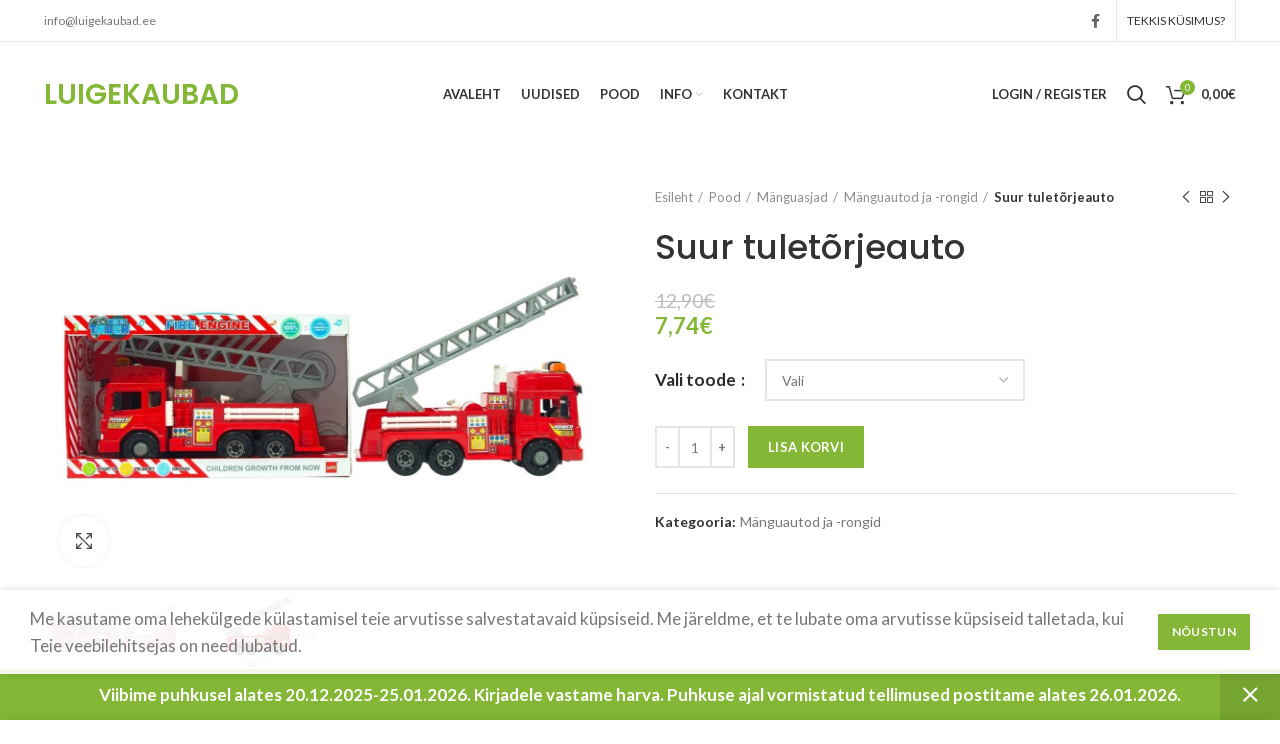

--- FILE ---
content_type: text/html; charset=UTF-8
request_url: https://luigekaubad.ee/pood/manguasjad/manguautod-ja-rongid/tuletorjeauto-2/
body_size: 25828
content:
<!DOCTYPE html>
<html lang="et">
<head>
	<meta charset="UTF-8">
	<meta name="viewport" content="width=device-width, initial-scale=1.0, maximum-scale=1.0, user-scalable=no">
	<link rel="profile" href="http://gmpg.org/xfn/11">
	<link rel="pingback" href="https://luigekaubad.ee/xmlrpc.php">

			<script>window.MSInputMethodContext && document.documentMode && document.write('<script src="https://luigekaubad.ee/wp-content/themes/woodmart/js/libs/ie11CustomProperties.min.js"><\/script>');</script>
		<title>Suur tuletõrjeauto &#8211; LUIGEKAUBAD</title>
<meta name='robots' content='max-image-preview:large' />
<link rel='dns-prefetch' href='//static.klaviyo.com' />
<link rel='dns-prefetch' href='//fonts.googleapis.com' />
<link rel="alternate" type="application/rss+xml" title="LUIGEKAUBAD &raquo; RSS" href="https://luigekaubad.ee/feed/" />
<link rel="alternate" type="application/rss+xml" title="LUIGEKAUBAD &raquo; Kommentaaride RSS" href="https://luigekaubad.ee/comments/feed/" />
<link rel="alternate" title="oEmbed (JSON)" type="application/json+oembed" href="https://luigekaubad.ee/wp-json/oembed/1.0/embed?url=https%3A%2F%2Fluigekaubad.ee%2Fpood%2Fmanguasjad%2Fmanguautod-ja-rongid%2Ftuletorjeauto-2%2F" />
<link rel="alternate" title="oEmbed (XML)" type="text/xml+oembed" href="https://luigekaubad.ee/wp-json/oembed/1.0/embed?url=https%3A%2F%2Fluigekaubad.ee%2Fpood%2Fmanguasjad%2Fmanguautod-ja-rongid%2Ftuletorjeauto-2%2F&#038;format=xml" />
<style id='wp-img-auto-sizes-contain-inline-css' type='text/css'>
img:is([sizes=auto i],[sizes^="auto," i]){contain-intrinsic-size:3000px 1500px}
/*# sourceURL=wp-img-auto-sizes-contain-inline-css */
</style>
<link rel='stylesheet' id='woo-conditional-shipping-blocks-style-css' href='https://luigekaubad.ee/wp-content/plugins/conditional-shipping-for-woocommerce/frontend/css/woo-conditional-shipping.css?ver=3.6.0.free' type='text/css' media='all' />
<style id='wp-block-library-inline-css' type='text/css'>
:root{--wp-block-synced-color:#7a00df;--wp-block-synced-color--rgb:122,0,223;--wp-bound-block-color:var(--wp-block-synced-color);--wp-editor-canvas-background:#ddd;--wp-admin-theme-color:#007cba;--wp-admin-theme-color--rgb:0,124,186;--wp-admin-theme-color-darker-10:#006ba1;--wp-admin-theme-color-darker-10--rgb:0,107,160.5;--wp-admin-theme-color-darker-20:#005a87;--wp-admin-theme-color-darker-20--rgb:0,90,135;--wp-admin-border-width-focus:2px}@media (min-resolution:192dpi){:root{--wp-admin-border-width-focus:1.5px}}.wp-element-button{cursor:pointer}:root .has-very-light-gray-background-color{background-color:#eee}:root .has-very-dark-gray-background-color{background-color:#313131}:root .has-very-light-gray-color{color:#eee}:root .has-very-dark-gray-color{color:#313131}:root .has-vivid-green-cyan-to-vivid-cyan-blue-gradient-background{background:linear-gradient(135deg,#00d084,#0693e3)}:root .has-purple-crush-gradient-background{background:linear-gradient(135deg,#34e2e4,#4721fb 50%,#ab1dfe)}:root .has-hazy-dawn-gradient-background{background:linear-gradient(135deg,#faaca8,#dad0ec)}:root .has-subdued-olive-gradient-background{background:linear-gradient(135deg,#fafae1,#67a671)}:root .has-atomic-cream-gradient-background{background:linear-gradient(135deg,#fdd79a,#004a59)}:root .has-nightshade-gradient-background{background:linear-gradient(135deg,#330968,#31cdcf)}:root .has-midnight-gradient-background{background:linear-gradient(135deg,#020381,#2874fc)}:root{--wp--preset--font-size--normal:16px;--wp--preset--font-size--huge:42px}.has-regular-font-size{font-size:1em}.has-larger-font-size{font-size:2.625em}.has-normal-font-size{font-size:var(--wp--preset--font-size--normal)}.has-huge-font-size{font-size:var(--wp--preset--font-size--huge)}.has-text-align-center{text-align:center}.has-text-align-left{text-align:left}.has-text-align-right{text-align:right}.has-fit-text{white-space:nowrap!important}#end-resizable-editor-section{display:none}.aligncenter{clear:both}.items-justified-left{justify-content:flex-start}.items-justified-center{justify-content:center}.items-justified-right{justify-content:flex-end}.items-justified-space-between{justify-content:space-between}.screen-reader-text{border:0;clip-path:inset(50%);height:1px;margin:-1px;overflow:hidden;padding:0;position:absolute;width:1px;word-wrap:normal!important}.screen-reader-text:focus{background-color:#ddd;clip-path:none;color:#444;display:block;font-size:1em;height:auto;left:5px;line-height:normal;padding:15px 23px 14px;text-decoration:none;top:5px;width:auto;z-index:100000}html :where(.has-border-color){border-style:solid}html :where([style*=border-top-color]){border-top-style:solid}html :where([style*=border-right-color]){border-right-style:solid}html :where([style*=border-bottom-color]){border-bottom-style:solid}html :where([style*=border-left-color]){border-left-style:solid}html :where([style*=border-width]){border-style:solid}html :where([style*=border-top-width]){border-top-style:solid}html :where([style*=border-right-width]){border-right-style:solid}html :where([style*=border-bottom-width]){border-bottom-style:solid}html :where([style*=border-left-width]){border-left-style:solid}html :where(img[class*=wp-image-]){height:auto;max-width:100%}:where(figure){margin:0 0 1em}html :where(.is-position-sticky){--wp-admin--admin-bar--position-offset:var(--wp-admin--admin-bar--height,0px)}@media screen and (max-width:600px){html :where(.is-position-sticky){--wp-admin--admin-bar--position-offset:0px}}

/*# sourceURL=wp-block-library-inline-css */
</style><link rel='stylesheet' id='wc-blocks-style-css' href='https://luigekaubad.ee/wp-content/plugins/woocommerce/assets/client/blocks/wc-blocks.css?ver=wc-10.4.3' type='text/css' media='all' />
<style id='global-styles-inline-css' type='text/css'>
:root{--wp--preset--aspect-ratio--square: 1;--wp--preset--aspect-ratio--4-3: 4/3;--wp--preset--aspect-ratio--3-4: 3/4;--wp--preset--aspect-ratio--3-2: 3/2;--wp--preset--aspect-ratio--2-3: 2/3;--wp--preset--aspect-ratio--16-9: 16/9;--wp--preset--aspect-ratio--9-16: 9/16;--wp--preset--color--black: #000000;--wp--preset--color--cyan-bluish-gray: #abb8c3;--wp--preset--color--white: #ffffff;--wp--preset--color--pale-pink: #f78da7;--wp--preset--color--vivid-red: #cf2e2e;--wp--preset--color--luminous-vivid-orange: #ff6900;--wp--preset--color--luminous-vivid-amber: #fcb900;--wp--preset--color--light-green-cyan: #7bdcb5;--wp--preset--color--vivid-green-cyan: #00d084;--wp--preset--color--pale-cyan-blue: #8ed1fc;--wp--preset--color--vivid-cyan-blue: #0693e3;--wp--preset--color--vivid-purple: #9b51e0;--wp--preset--gradient--vivid-cyan-blue-to-vivid-purple: linear-gradient(135deg,rgb(6,147,227) 0%,rgb(155,81,224) 100%);--wp--preset--gradient--light-green-cyan-to-vivid-green-cyan: linear-gradient(135deg,rgb(122,220,180) 0%,rgb(0,208,130) 100%);--wp--preset--gradient--luminous-vivid-amber-to-luminous-vivid-orange: linear-gradient(135deg,rgb(252,185,0) 0%,rgb(255,105,0) 100%);--wp--preset--gradient--luminous-vivid-orange-to-vivid-red: linear-gradient(135deg,rgb(255,105,0) 0%,rgb(207,46,46) 100%);--wp--preset--gradient--very-light-gray-to-cyan-bluish-gray: linear-gradient(135deg,rgb(238,238,238) 0%,rgb(169,184,195) 100%);--wp--preset--gradient--cool-to-warm-spectrum: linear-gradient(135deg,rgb(74,234,220) 0%,rgb(151,120,209) 20%,rgb(207,42,186) 40%,rgb(238,44,130) 60%,rgb(251,105,98) 80%,rgb(254,248,76) 100%);--wp--preset--gradient--blush-light-purple: linear-gradient(135deg,rgb(255,206,236) 0%,rgb(152,150,240) 100%);--wp--preset--gradient--blush-bordeaux: linear-gradient(135deg,rgb(254,205,165) 0%,rgb(254,45,45) 50%,rgb(107,0,62) 100%);--wp--preset--gradient--luminous-dusk: linear-gradient(135deg,rgb(255,203,112) 0%,rgb(199,81,192) 50%,rgb(65,88,208) 100%);--wp--preset--gradient--pale-ocean: linear-gradient(135deg,rgb(255,245,203) 0%,rgb(182,227,212) 50%,rgb(51,167,181) 100%);--wp--preset--gradient--electric-grass: linear-gradient(135deg,rgb(202,248,128) 0%,rgb(113,206,126) 100%);--wp--preset--gradient--midnight: linear-gradient(135deg,rgb(2,3,129) 0%,rgb(40,116,252) 100%);--wp--preset--font-size--small: 13px;--wp--preset--font-size--medium: 20px;--wp--preset--font-size--large: 36px;--wp--preset--font-size--x-large: 42px;--wp--preset--spacing--20: 0.44rem;--wp--preset--spacing--30: 0.67rem;--wp--preset--spacing--40: 1rem;--wp--preset--spacing--50: 1.5rem;--wp--preset--spacing--60: 2.25rem;--wp--preset--spacing--70: 3.38rem;--wp--preset--spacing--80: 5.06rem;--wp--preset--shadow--natural: 6px 6px 9px rgba(0, 0, 0, 0.2);--wp--preset--shadow--deep: 12px 12px 50px rgba(0, 0, 0, 0.4);--wp--preset--shadow--sharp: 6px 6px 0px rgba(0, 0, 0, 0.2);--wp--preset--shadow--outlined: 6px 6px 0px -3px rgb(255, 255, 255), 6px 6px rgb(0, 0, 0);--wp--preset--shadow--crisp: 6px 6px 0px rgb(0, 0, 0);}:where(.is-layout-flex){gap: 0.5em;}:where(.is-layout-grid){gap: 0.5em;}body .is-layout-flex{display: flex;}.is-layout-flex{flex-wrap: wrap;align-items: center;}.is-layout-flex > :is(*, div){margin: 0;}body .is-layout-grid{display: grid;}.is-layout-grid > :is(*, div){margin: 0;}:where(.wp-block-columns.is-layout-flex){gap: 2em;}:where(.wp-block-columns.is-layout-grid){gap: 2em;}:where(.wp-block-post-template.is-layout-flex){gap: 1.25em;}:where(.wp-block-post-template.is-layout-grid){gap: 1.25em;}.has-black-color{color: var(--wp--preset--color--black) !important;}.has-cyan-bluish-gray-color{color: var(--wp--preset--color--cyan-bluish-gray) !important;}.has-white-color{color: var(--wp--preset--color--white) !important;}.has-pale-pink-color{color: var(--wp--preset--color--pale-pink) !important;}.has-vivid-red-color{color: var(--wp--preset--color--vivid-red) !important;}.has-luminous-vivid-orange-color{color: var(--wp--preset--color--luminous-vivid-orange) !important;}.has-luminous-vivid-amber-color{color: var(--wp--preset--color--luminous-vivid-amber) !important;}.has-light-green-cyan-color{color: var(--wp--preset--color--light-green-cyan) !important;}.has-vivid-green-cyan-color{color: var(--wp--preset--color--vivid-green-cyan) !important;}.has-pale-cyan-blue-color{color: var(--wp--preset--color--pale-cyan-blue) !important;}.has-vivid-cyan-blue-color{color: var(--wp--preset--color--vivid-cyan-blue) !important;}.has-vivid-purple-color{color: var(--wp--preset--color--vivid-purple) !important;}.has-black-background-color{background-color: var(--wp--preset--color--black) !important;}.has-cyan-bluish-gray-background-color{background-color: var(--wp--preset--color--cyan-bluish-gray) !important;}.has-white-background-color{background-color: var(--wp--preset--color--white) !important;}.has-pale-pink-background-color{background-color: var(--wp--preset--color--pale-pink) !important;}.has-vivid-red-background-color{background-color: var(--wp--preset--color--vivid-red) !important;}.has-luminous-vivid-orange-background-color{background-color: var(--wp--preset--color--luminous-vivid-orange) !important;}.has-luminous-vivid-amber-background-color{background-color: var(--wp--preset--color--luminous-vivid-amber) !important;}.has-light-green-cyan-background-color{background-color: var(--wp--preset--color--light-green-cyan) !important;}.has-vivid-green-cyan-background-color{background-color: var(--wp--preset--color--vivid-green-cyan) !important;}.has-pale-cyan-blue-background-color{background-color: var(--wp--preset--color--pale-cyan-blue) !important;}.has-vivid-cyan-blue-background-color{background-color: var(--wp--preset--color--vivid-cyan-blue) !important;}.has-vivid-purple-background-color{background-color: var(--wp--preset--color--vivid-purple) !important;}.has-black-border-color{border-color: var(--wp--preset--color--black) !important;}.has-cyan-bluish-gray-border-color{border-color: var(--wp--preset--color--cyan-bluish-gray) !important;}.has-white-border-color{border-color: var(--wp--preset--color--white) !important;}.has-pale-pink-border-color{border-color: var(--wp--preset--color--pale-pink) !important;}.has-vivid-red-border-color{border-color: var(--wp--preset--color--vivid-red) !important;}.has-luminous-vivid-orange-border-color{border-color: var(--wp--preset--color--luminous-vivid-orange) !important;}.has-luminous-vivid-amber-border-color{border-color: var(--wp--preset--color--luminous-vivid-amber) !important;}.has-light-green-cyan-border-color{border-color: var(--wp--preset--color--light-green-cyan) !important;}.has-vivid-green-cyan-border-color{border-color: var(--wp--preset--color--vivid-green-cyan) !important;}.has-pale-cyan-blue-border-color{border-color: var(--wp--preset--color--pale-cyan-blue) !important;}.has-vivid-cyan-blue-border-color{border-color: var(--wp--preset--color--vivid-cyan-blue) !important;}.has-vivid-purple-border-color{border-color: var(--wp--preset--color--vivid-purple) !important;}.has-vivid-cyan-blue-to-vivid-purple-gradient-background{background: var(--wp--preset--gradient--vivid-cyan-blue-to-vivid-purple) !important;}.has-light-green-cyan-to-vivid-green-cyan-gradient-background{background: var(--wp--preset--gradient--light-green-cyan-to-vivid-green-cyan) !important;}.has-luminous-vivid-amber-to-luminous-vivid-orange-gradient-background{background: var(--wp--preset--gradient--luminous-vivid-amber-to-luminous-vivid-orange) !important;}.has-luminous-vivid-orange-to-vivid-red-gradient-background{background: var(--wp--preset--gradient--luminous-vivid-orange-to-vivid-red) !important;}.has-very-light-gray-to-cyan-bluish-gray-gradient-background{background: var(--wp--preset--gradient--very-light-gray-to-cyan-bluish-gray) !important;}.has-cool-to-warm-spectrum-gradient-background{background: var(--wp--preset--gradient--cool-to-warm-spectrum) !important;}.has-blush-light-purple-gradient-background{background: var(--wp--preset--gradient--blush-light-purple) !important;}.has-blush-bordeaux-gradient-background{background: var(--wp--preset--gradient--blush-bordeaux) !important;}.has-luminous-dusk-gradient-background{background: var(--wp--preset--gradient--luminous-dusk) !important;}.has-pale-ocean-gradient-background{background: var(--wp--preset--gradient--pale-ocean) !important;}.has-electric-grass-gradient-background{background: var(--wp--preset--gradient--electric-grass) !important;}.has-midnight-gradient-background{background: var(--wp--preset--gradient--midnight) !important;}.has-small-font-size{font-size: var(--wp--preset--font-size--small) !important;}.has-medium-font-size{font-size: var(--wp--preset--font-size--medium) !important;}.has-large-font-size{font-size: var(--wp--preset--font-size--large) !important;}.has-x-large-font-size{font-size: var(--wp--preset--font-size--x-large) !important;}
/*# sourceURL=global-styles-inline-css */
</style>

<style id='classic-theme-styles-inline-css' type='text/css'>
/*! This file is auto-generated */
.wp-block-button__link{color:#fff;background-color:#32373c;border-radius:9999px;box-shadow:none;text-decoration:none;padding:calc(.667em + 2px) calc(1.333em + 2px);font-size:1.125em}.wp-block-file__button{background:#32373c;color:#fff;text-decoration:none}
/*# sourceURL=/wp-includes/css/classic-themes.min.css */
</style>
<link rel='stylesheet' id='recently-viewed-products-for-woocommerce-css' href='https://luigekaubad.ee/wp-content/plugins/recently-viewed-most-viewed-and-sold-products-for-woocommerce/assets/css/front.css?ver=1.1' type='text/css' media='all' />
<link rel='stylesheet' id='rs-plugin-settings-css' href='https://luigekaubad.ee/wp-content/plugins/revslider/public/assets/css/rs6.css?ver=6.4.11' type='text/css' media='all' />
<style id='rs-plugin-settings-inline-css' type='text/css'>
#rs-demo-id {}
/*# sourceURL=rs-plugin-settings-inline-css */
</style>
<link rel='stylesheet' id='woocommerce-inbank_product_ajax-css' href='https://luigekaubad.ee/wp-content/plugins/woocommerce-inbank/public/css/woocommerce-inbank-loader.css?ver=2.1.5' type='text/css' media='all' />
<style id='woocommerce-inline-inline-css' type='text/css'>
.woocommerce form .form-row .required { visibility: visible; }
/*# sourceURL=woocommerce-inline-inline-css */
</style>
<link rel='stylesheet' id='woo_conditional_shipping_css-css' href='https://luigekaubad.ee/wp-content/plugins/conditional-shipping-for-woocommerce/includes/frontend/../../frontend/css/woo-conditional-shipping.css?ver=3.6.0.free' type='text/css' media='all' />
<link rel='stylesheet' id='modena-style-css' href='https://luigekaubad.ee/wp-content/plugins/modenapaymentgateway//assets/css/modena-checkout.css?ver=4.0.0' type='text/css' media='all' />
<link rel='stylesheet' id='modena-admin-style-css' href='https://luigekaubad.ee/wp-content/plugins/modenapaymentgateway//assets/css/modena-admin-style.css?ver=4.0.0' type='text/css' media='all' />
<link rel='stylesheet' id='montonio-style-css' href='https://luigekaubad.ee/wp-content/plugins/montonio-for-woocommerce/assets/css/montonio-style.css?ver=9.3.2' type='text/css' media='all' />
<link rel='stylesheet' id='js_composer_front-css' href='https://luigekaubad.ee/wp-content/plugins/js_composer/assets/css/js_composer.min.css?ver=6.6.0' type='text/css' media='all' />
<link rel='stylesheet' id='bootstrap-css' href='https://luigekaubad.ee/wp-content/themes/woodmart/css/bootstrap.min.css?ver=6.0.4' type='text/css' media='all' />
<link rel='stylesheet' id='woodmart-style-css' href='https://luigekaubad.ee/wp-content/themes/woodmart/css/parts/base.min.css?ver=6.0.4' type='text/css' media='all' />
<link rel='stylesheet' id='wd-wp-gutenberg-css' href='https://luigekaubad.ee/wp-content/themes/woodmart/css/parts/wp-gutenberg.min.css?ver=6.0.4' type='text/css' media='all' />
<link rel='stylesheet' id='wd-wpcf7-css' href='https://luigekaubad.ee/wp-content/themes/woodmart/css/parts/int-wpcf7.min.css?ver=6.0.4' type='text/css' media='all' />
<link rel='stylesheet' id='wd-revolution-slider-css' href='https://luigekaubad.ee/wp-content/themes/woodmart/css/parts/int-revolution-slider.min.css?ver=6.0.4' type='text/css' media='all' />
<link rel='stylesheet' id='wd-wpbakery-base-css' href='https://luigekaubad.ee/wp-content/themes/woodmart/css/parts/int-wpbakery-base.min.css?ver=6.0.4' type='text/css' media='all' />
<link rel='stylesheet' id='wd-woocommerce-base-css' href='https://luigekaubad.ee/wp-content/themes/woodmart/css/parts/woocommerce-base.min.css?ver=6.0.4' type='text/css' media='all' />
<link rel='stylesheet' id='wd-page-single-product-css' href='https://luigekaubad.ee/wp-content/themes/woodmart/css/parts/woo-page-single-product.min.css?ver=6.0.4' type='text/css' media='all' />
<link rel='stylesheet' id='child-style-css' href='https://luigekaubad.ee/wp-content/themes/woodmart-child/style.css?ver=6.0.4' type='text/css' media='all' />
<link rel='stylesheet' id='wd-social-icons-css' href='https://luigekaubad.ee/wp-content/themes/woodmart/css/parts/el-social-icons.min.css?ver=6.0.4' type='text/css' media='all' />
<link rel='stylesheet' id='wd-owl-carousel-css' href='https://luigekaubad.ee/wp-content/themes/woodmart/css/parts/lib-owl-carousel.min.css?ver=6.0.4' type='text/css' media='all' />
<link rel='stylesheet' id='wd-photoswipe-css' href='https://luigekaubad.ee/wp-content/themes/woodmart/css/parts/lib-photoswipe.min.css?ver=6.0.4' type='text/css' media='all' />
<link rel='stylesheet' id='wd-add-to-cart-popup-css' href='https://luigekaubad.ee/wp-content/themes/woodmart/css/parts/woo-opt-add-to-cart-popup.min.css?ver=6.0.4' type='text/css' media='all' />
<link rel='stylesheet' id='wd-mfp-popup-css' href='https://luigekaubad.ee/wp-content/themes/woodmart/css/parts/lib-magnific-popup.min.css?ver=6.0.4' type='text/css' media='all' />
<link rel='stylesheet' id='wd-image-gallery-css' href='https://luigekaubad.ee/wp-content/themes/woodmart/css/parts/el-gallery.min.css?ver=6.0.4' type='text/css' media='all' />
<link rel='stylesheet' id='wd-section-title-css' href='https://luigekaubad.ee/wp-content/themes/woodmart/css/parts/el-section-title.min.css?ver=6.0.4' type='text/css' media='all' />
<link rel='stylesheet' id='wd-product-loop-css' href='https://luigekaubad.ee/wp-content/themes/woodmart/css/parts/woo-product-loop.min.css?ver=6.0.4' type='text/css' media='all' />
<link rel='stylesheet' id='wd-cookies-popup-css' href='https://luigekaubad.ee/wp-content/themes/woodmart/css/parts/opt-cookies.min.css?ver=6.0.4' type='text/css' media='all' />
<link rel='stylesheet' id='xts-style-header_309825-css' href='https://luigekaubad.ee/wp-content/uploads/2021/10/xts-header_309825-1635011851.css?ver=6.0.4' type='text/css' media='all' />
<link rel='stylesheet' id='xts-style-theme_settings_default-css' href='https://luigekaubad.ee/wp-content/uploads/2022/03/xts-theme_settings_default-1646418126.css?ver=6.0.4' type='text/css' media='all' />
<link rel='stylesheet' id='xts-google-fonts-css' href='https://fonts.googleapis.com/css?family=Lato%3A400%2C700%7CPoppins%3A400%2C600%2C500&#038;ver=6.0.4' type='text/css' media='all' />
<link rel='stylesheet' id='woocommerce-inbank_product-css' href='https://luigekaubad.ee/wp-content/plugins/woocommerce-inbank/public/css/woocommerce-inbank-product.css?ver=2.1.5' type='text/css' media='all' />
<script type="text/javascript" src="https://luigekaubad.ee/wp-includes/js/jquery/jquery.min.js?ver=3.7.1" id="jquery-core-js"></script>
<script type="text/javascript" src="https://luigekaubad.ee/wp-includes/js/jquery/jquery-migrate.min.js?ver=3.4.1" id="jquery-migrate-js"></script>
<script type="text/javascript" src="https://luigekaubad.ee/wp-content/plugins/revslider/public/assets/js/rbtools.min.js?ver=6.4.8" id="tp-tools-js"></script>
<script type="text/javascript" src="https://luigekaubad.ee/wp-content/plugins/revslider/public/assets/js/rs6.min.js?ver=6.4.11" id="revmin-js"></script>
<script type="text/javascript" src="https://luigekaubad.ee/wp-content/plugins/woocommerce/assets/js/jquery-blockui/jquery.blockUI.min.js?ver=2.7.0-wc.10.4.3" id="wc-jquery-blockui-js" data-wp-strategy="defer"></script>
<script type="text/javascript" id="wc-add-to-cart-js-extra">
/* <![CDATA[ */
var wc_add_to_cart_params = {"ajax_url":"/wp-admin/admin-ajax.php","wc_ajax_url":"/?wc-ajax=%%endpoint%%","i18n_view_cart":"Vaata ostukorvi","cart_url":"https://luigekaubad.ee/ostukorv/","is_cart":"","cart_redirect_after_add":"no"};
//# sourceURL=wc-add-to-cart-js-extra
/* ]]> */
</script>
<script type="text/javascript" src="https://luigekaubad.ee/wp-content/plugins/woocommerce/assets/js/frontend/add-to-cart.min.js?ver=10.4.3" id="wc-add-to-cart-js" data-wp-strategy="defer"></script>
<script type="text/javascript" src="https://luigekaubad.ee/wp-content/plugins/woocommerce/assets/js/zoom/jquery.zoom.min.js?ver=1.7.21-wc.10.4.3" id="wc-zoom-js" defer="defer" data-wp-strategy="defer"></script>
<script type="text/javascript" id="wc-single-product-js-extra">
/* <![CDATA[ */
var wc_single_product_params = {"i18n_required_rating_text":"Palun vali hinnang","i18n_rating_options":["1 of 5 stars","2 of 5 stars","3 of 5 stars","4 of 5 stars","5 of 5 stars"],"i18n_product_gallery_trigger_text":"View full-screen image gallery","review_rating_required":"yes","flexslider":{"rtl":false,"animation":"slide","smoothHeight":true,"directionNav":false,"controlNav":"thumbnails","slideshow":false,"animationSpeed":500,"animationLoop":false,"allowOneSlide":false},"zoom_enabled":"","zoom_options":[],"photoswipe_enabled":"","photoswipe_options":{"shareEl":false,"closeOnScroll":false,"history":false,"hideAnimationDuration":0,"showAnimationDuration":0},"flexslider_enabled":""};
//# sourceURL=wc-single-product-js-extra
/* ]]> */
</script>
<script type="text/javascript" src="https://luigekaubad.ee/wp-content/plugins/woocommerce/assets/js/frontend/single-product.min.js?ver=10.4.3" id="wc-single-product-js" defer="defer" data-wp-strategy="defer"></script>
<script type="text/javascript" src="https://luigekaubad.ee/wp-content/plugins/woocommerce/assets/js/js-cookie/js.cookie.min.js?ver=2.1.4-wc.10.4.3" id="wc-js-cookie-js" defer="defer" data-wp-strategy="defer"></script>
<script type="text/javascript" id="woocommerce-js-extra">
/* <![CDATA[ */
var woocommerce_params = {"ajax_url":"/wp-admin/admin-ajax.php","wc_ajax_url":"/?wc-ajax=%%endpoint%%","i18n_password_show":"Show password","i18n_password_hide":"Hide password"};
//# sourceURL=woocommerce-js-extra
/* ]]> */
</script>
<script type="text/javascript" src="https://luigekaubad.ee/wp-content/plugins/woocommerce/assets/js/frontend/woocommerce.min.js?ver=10.4.3" id="woocommerce-js" defer="defer" data-wp-strategy="defer"></script>
<script type="text/javascript" id="woo-conditional-shipping-js-js-extra">
/* <![CDATA[ */
var conditional_shipping_settings = {"trigger_fields":[]};
//# sourceURL=woo-conditional-shipping-js-js-extra
/* ]]> */
</script>
<script type="text/javascript" src="https://luigekaubad.ee/wp-content/plugins/conditional-shipping-for-woocommerce/includes/frontend/../../frontend/js/woo-conditional-shipping.js?ver=3.6.0.free" id="woo-conditional-shipping-js-js"></script>
<script type="text/javascript" src="https://luigekaubad.ee/wp-content/plugins/js_composer/assets/js/vendors/woocommerce-add-to-cart.js?ver=6.6.0" id="vc_woocommerce-add-to-cart-js-js"></script>
<script type="text/javascript" src="https://luigekaubad.ee/wp-content/themes/woodmart/js/libs/device.min.js?ver=6.0.4" id="wd-device-library-js"></script>
<script type="text/javascript" id="wc-settings-dep-in-header-js-after">
/* <![CDATA[ */
console.warn( "Scripts that have a dependency on [wc-settings, wc-blocks-checkout] must be loaded in the footer, klaviyo-klaviyo-checkout-block-editor-script was registered to load in the header, but has been switched to load in the footer instead. See https://github.com/woocommerce/woocommerce-gutenberg-products-block/pull/5059" );
console.warn( "Scripts that have a dependency on [wc-settings, wc-blocks-checkout] must be loaded in the footer, klaviyo-klaviyo-checkout-block-view-script was registered to load in the header, but has been switched to load in the footer instead. See https://github.com/woocommerce/woocommerce-gutenberg-products-block/pull/5059" );
//# sourceURL=wc-settings-dep-in-header-js-after
/* ]]> */
</script>
<link rel="https://api.w.org/" href="https://luigekaubad.ee/wp-json/" /><link rel="alternate" title="JSON" type="application/json" href="https://luigekaubad.ee/wp-json/wp/v2/product/15486" /><link rel="EditURI" type="application/rsd+xml" title="RSD" href="https://luigekaubad.ee/xmlrpc.php?rsd" />
<link rel="canonical" href="https://luigekaubad.ee/pood/manguasjad/manguautod-ja-rongid/tuletorjeauto-2/" />
<link rel='shortlink' href='https://luigekaubad.ee/?p=15486' />
<script async defer data-domain='luigekaubad.ee' src='https://plausible.io/js/plausible.js'></script><meta name="theme-color" content="">			
						<noscript><style>.woocommerce-product-gallery{ opacity: 1 !important; }</style></noscript>
	<meta name="generator" content="Powered by WPBakery Page Builder - drag and drop page builder for WordPress."/>
<meta name="generator" content="Powered by Slider Revolution 6.4.11 - responsive, Mobile-Friendly Slider Plugin for WordPress with comfortable drag and drop interface." />
<link rel="icon" href="https://luigekaubad.ee/wp-content/uploads/2022/04/MediumSquareLogo-150x150.jpg" sizes="32x32" />
<link rel="icon" href="https://luigekaubad.ee/wp-content/uploads/2022/04/MediumSquareLogo-300x300.jpg" sizes="192x192" />
<link rel="apple-touch-icon" href="https://luigekaubad.ee/wp-content/uploads/2022/04/MediumSquareLogo-300x300.jpg" />
<meta name="msapplication-TileImage" content="https://luigekaubad.ee/wp-content/uploads/2022/04/MediumSquareLogo-300x300.jpg" />
<script type="text/javascript">function setREVStartSize(e){
			//window.requestAnimationFrame(function() {				 
				window.RSIW = window.RSIW===undefined ? window.innerWidth : window.RSIW;	
				window.RSIH = window.RSIH===undefined ? window.innerHeight : window.RSIH;	
				try {								
					var pw = document.getElementById(e.c).parentNode.offsetWidth,
						newh;
					pw = pw===0 || isNaN(pw) ? window.RSIW : pw;
					e.tabw = e.tabw===undefined ? 0 : parseInt(e.tabw);
					e.thumbw = e.thumbw===undefined ? 0 : parseInt(e.thumbw);
					e.tabh = e.tabh===undefined ? 0 : parseInt(e.tabh);
					e.thumbh = e.thumbh===undefined ? 0 : parseInt(e.thumbh);
					e.tabhide = e.tabhide===undefined ? 0 : parseInt(e.tabhide);
					e.thumbhide = e.thumbhide===undefined ? 0 : parseInt(e.thumbhide);
					e.mh = e.mh===undefined || e.mh=="" || e.mh==="auto" ? 0 : parseInt(e.mh,0);		
					if(e.layout==="fullscreen" || e.l==="fullscreen") 						
						newh = Math.max(e.mh,window.RSIH);					
					else{					
						e.gw = Array.isArray(e.gw) ? e.gw : [e.gw];
						for (var i in e.rl) if (e.gw[i]===undefined || e.gw[i]===0) e.gw[i] = e.gw[i-1];					
						e.gh = e.el===undefined || e.el==="" || (Array.isArray(e.el) && e.el.length==0)? e.gh : e.el;
						e.gh = Array.isArray(e.gh) ? e.gh : [e.gh];
						for (var i in e.rl) if (e.gh[i]===undefined || e.gh[i]===0) e.gh[i] = e.gh[i-1];
											
						var nl = new Array(e.rl.length),
							ix = 0,						
							sl;					
						e.tabw = e.tabhide>=pw ? 0 : e.tabw;
						e.thumbw = e.thumbhide>=pw ? 0 : e.thumbw;
						e.tabh = e.tabhide>=pw ? 0 : e.tabh;
						e.thumbh = e.thumbhide>=pw ? 0 : e.thumbh;					
						for (var i in e.rl) nl[i] = e.rl[i]<window.RSIW ? 0 : e.rl[i];
						sl = nl[0];									
						for (var i in nl) if (sl>nl[i] && nl[i]>0) { sl = nl[i]; ix=i;}															
						var m = pw>(e.gw[ix]+e.tabw+e.thumbw) ? 1 : (pw-(e.tabw+e.thumbw)) / (e.gw[ix]);					
						newh =  (e.gh[ix] * m) + (e.tabh + e.thumbh);
					}				
					if(window.rs_init_css===undefined) window.rs_init_css = document.head.appendChild(document.createElement("style"));					
					document.getElementById(e.c).height = newh+"px";
					window.rs_init_css.innerHTML += "#"+e.c+"_wrapper { height: "+newh+"px }";				
				} catch(e){
					console.log("Failure at Presize of Slider:" + e)
				}					   
			//});
		  };</script>
<style>
		
		</style><noscript><style> .wpb_animate_when_almost_visible { opacity: 1; }</style></noscript></head>

<body class="wp-singular product-template-default single single-product postid-15486 wp-theme-woodmart wp-child-theme-woodmart-child theme-woodmart woocommerce woocommerce-page woocommerce-demo-store woocommerce-no-js wrapper-full-width  woodmart-product-design-default categories-accordion-on woodmart-archive-shop woodmart-ajax-shop-on offcanvas-sidebar-mobile offcanvas-sidebar-tablet wpb-js-composer js-comp-ver-6.6.0 vc_responsive">
			<p role="complementary" aria-label="Poe teade" class="woocommerce-store-notice demo_store" data-notice-id="d14b18b24775e7b046564fe5e24b393c" style="display:none;">Viibime puhkusel alates 20.12.2025-25.01.2026. Kirjadele vastame harva. Puhkuse ajal vormistatud tellimused postitame alates 26.01.2026.
 <a role="button" href="#" class="woocommerce-store-notice__dismiss-link">Peida</a></p>	
		
	<div class="website-wrapper">

		
			<!-- HEADER -->
							<header class="whb-header whb-sticky-shadow whb-scroll-stick whb-sticky-real">
					<div class="whb-main-header">
	
<div class="whb-row whb-top-bar whb-not-sticky-row whb-without-bg whb-border-fullwidth whb-color-dark whb-flex-flex-middle">
	<div class="container">
		<div class="whb-flex-row whb-top-bar-inner">
			<div class="whb-column whb-col-left whb-visible-lg">
	
<div class="wd-header-text set-cont-mb-s reset-last-child ">info@luigekaubad.ee</div>
</div>
<div class="whb-column whb-col-center whb-visible-lg whb-empty-column">
	</div>
<div class="whb-column whb-col-right whb-visible-lg">
	
			<div class="wd-social-icons text-center icons-design-default icons-size- color-scheme-dark social-follow social-form-circle">
									<a rel="noopener noreferrer nofollow" href="https://www.facebook.com/LuigeKaubad" target="_blank" class=" wd-social-icon social-facebook">
						<span class="wd-icon"></span>
											</a>
				
				
				
				
				
				
				
				
				
				
				
				
				
				
				
				
				
								
								
				
								
				
			</div>

		<div class="wd-header-divider wd-full-height "></div><div class="wd-header-nav wd-header-secondary-nav text-right wd-full-height" role="navigation">
	<ul id="menu-top-bar-right" class="menu wd-nav wd-nav-secondary wd-style-bordered"><li id="menu-item-401" class="menu-item menu-item-type-custom menu-item-object-custom menu-item-401 item-level-0 menu-simple-dropdown wd-event-hover"><a href="/kontakt" class="woodmart-nav-link"><span class="nav-link-text">TEKKIS KÜSIMUS?</span></a></li>
</ul></div><!--END MAIN-NAV-->
<div class="wd-header-divider wd-full-height "></div></div>
<div class="whb-column whb-col-mobile whb-hidden-lg">
	
			<div class="wd-social-icons text-left icons-design-default icons-size- color-scheme-dark social-follow social-form-circle">
									<a rel="noopener noreferrer nofollow" href="https://www.facebook.com/LuigeKaubad" target="_blank" class=" wd-social-icon social-facebook">
						<span class="wd-icon"></span>
											</a>
				
				
				
				
				
				
				
				
				
				
				
				
				
				
				
				
				
								
								
				
								
				
			</div>

		</div>
		</div>
	</div>
</div>

<div class="whb-row whb-general-header whb-sticky-row whb-without-bg whb-without-border whb-color-dark whb-flex-flex-middle">
	<div class="container">
		<div class="whb-flex-row whb-general-header-inner">
			<div class="whb-column whb-col-left whb-visible-lg">
	<div class="site-logo">

	<a href="https://luigekaubad.ee/" class="wd-logo wd-main-logo" rel="home">
		<h1>LUIGEKAUBAD</h1>
	</a>


</div></div>
<div class="whb-column whb-col-center whb-visible-lg">
	<div class="wd-header-nav wd-header-main-nav text-center" role="navigation">
	<ul id="menu-peamenuu" class="menu wd-nav wd-nav-main wd-style-default"><li id="menu-item-7466" class="menu-item menu-item-type-custom menu-item-object-custom menu-item-home menu-item-7466 item-level-0 menu-simple-dropdown wd-event-hover"><a href="http://luigekaubad.ee" class="woodmart-nav-link"><span class="nav-link-text">Avaleht</span></a></li>
<li id="menu-item-7497" class="menu-item menu-item-type-post_type menu-item-object-page menu-item-7497 item-level-0 menu-simple-dropdown wd-event-hover"><a href="https://luigekaubad.ee/uudised/" class="woodmart-nav-link"><span class="nav-link-text">Uudised</span></a></li>
<li id="menu-item-7465" class="menu-item menu-item-type-post_type menu-item-object-page current_page_parent menu-item-7465 item-level-0 menu-simple-dropdown wd-event-hover dropdown-load-ajax"><a href="https://luigekaubad.ee/pood/" class="woodmart-nav-link"><span class="nav-link-text">Pood</span></a></li>
<li id="menu-item-7498" class="menu-item menu-item-type-custom menu-item-object-custom menu-item-has-children menu-item-7498 item-level-0 menu-simple-dropdown wd-event-hover"><a href="#" class="woodmart-nav-link"><span class="nav-link-text">Info</span></a><div class="color-scheme-dark wd-design-default wd-dropdown-menu wd-dropdown"><div class="container">
<ul class="wd-sub-menu color-scheme-dark">
	<li id="menu-item-7543" class="menu-item menu-item-type-post_type menu-item-object-page menu-item-7543 item-level-1"><a href="https://luigekaubad.ee/ostutingimused/" class="woodmart-nav-link">Ostutingimused</a></li>
	<li id="menu-item-7499" class="menu-item menu-item-type-post_type menu-item-object-page menu-item-privacy-policy menu-item-7499 item-level-1"><a href="https://luigekaubad.ee/privaatsuspoliitika/" class="woodmart-nav-link">Privaatsuspoliitika</a></li>
</ul>
</div>
</div>
</li>
<li id="menu-item-7557" class="menu-item menu-item-type-post_type menu-item-object-page menu-item-7557 item-level-0 menu-simple-dropdown wd-event-hover"><a href="https://luigekaubad.ee/kontakt/" class="woodmart-nav-link"><span class="nav-link-text">Kontakt</span></a></li>
</ul></div><!--END MAIN-NAV-->
</div>
<div class="whb-column whb-col-right whb-visible-lg">
	<div class="wd-header-my-account wd-tools-element wd-event-hover  wd-account-style-text login-side-opener">
			<a href="https://luigekaubad.ee/minu-konto/" title="Minu konto">
			<span class="wd-tools-icon">
							</span>
			<span class="wd-tools-text">
				Login / Register			</span>
		</a>
		
			</div>
<div class="wd-header-search wd-tools-element" title="Search">
	<a href="javascript:void(0);">
		<span class="wd-tools-icon">
					</span>
	</a>
	</div>

<div class="wd-header-cart wd-tools-element wd-design-2 cart-widget-opener">
	<a href="https://luigekaubad.ee/ostukorv/" title="Ostukorv">
		<span class="wd-tools-icon">
													<span class="wd-cart-number">0 <span>items</span></span>
							</span>
		<span class="wd-tools-text">
			
			<span class="subtotal-divider">/</span>
						<span class="wd-cart-subtotal"><span class="woocommerce-Price-amount amount"><bdi>0,00<span class="woocommerce-Price-currencySymbol">&euro;</span></bdi></span></span>
				</span>
	</a>
	</div>
</div>
<div class="whb-column whb-mobile-left whb-hidden-lg">
	<div class="wd-tools-element wd-header-mobile-nav wd-style-text">
	<a href="#" rel="noffollow">
		<span class="wd-tools-icon">
					</span>
	
		<span class="wd-tools-text">Menüü</span>
	</a>
</div><!--END wd-header-mobile-nav--></div>
<div class="whb-column whb-mobile-center whb-hidden-lg">
	<div class="site-logo">

	<a href="https://luigekaubad.ee/" class="wd-logo wd-main-logo" rel="home">
		<h1>LUIGEKAUBAD</h1>
	</a>


</div></div>
<div class="whb-column whb-mobile-right whb-hidden-lg">
	
<div class="wd-header-cart wd-tools-element wd-design-5 cart-widget-opener">
	<a href="https://luigekaubad.ee/ostukorv/" title="Ostukorv">
		<span class="wd-tools-icon">
													<span class="wd-cart-number">0 <span>items</span></span>
							</span>
		<span class="wd-tools-text">
			
			<span class="subtotal-divider">/</span>
						<span class="wd-cart-subtotal"><span class="woocommerce-Price-amount amount"><bdi>0,00<span class="woocommerce-Price-currencySymbol">&euro;</span></bdi></span></span>
				</span>
	</a>
	</div>
</div>
		</div>
	</div>
</div>
</div>
				</header><!--END MAIN HEADER-->
			
								<div class="main-page-wrapper">
		
						
			
		<!-- MAIN CONTENT AREA -->
				<div class="container-fluid">
			<div class="row content-layout-wrapper align-items-start">
		
		
	<div class="site-content shop-content-area col-12 breadcrumbs-location-summary content-with-products" role="main">
	
		

<div class="container">
	</div>


<div id="product-15486" class="single-product-page single-product-content product-design-default tabs-location-standard tabs-type-tabs meta-location-add_to_cart reviews-location-tabs product-no-bg product type-product post-15486 status-publish first instock product_cat-manguautod-ja-rongid has-post-thumbnail taxable shipping-taxable purchasable product-type-variable">

	<div class="container">

		<div class="woocommerce-notices-wrapper"></div>
		<div class="row product-image-summary-wrap">
			<div class="product-image-summary col-lg-12 col-12 col-md-12">
				<div class="row product-image-summary-inner">
					<div class="col-lg-6 col-12 col-md-6 product-images" >
						<div class="product-images-inner">
							<div class="woocommerce-product-gallery woocommerce-product-gallery--with-images woocommerce-product-gallery--with-images woocommerce-product-gallery--columns-4 images images row align-items-start thumbs-position-bottom image-action-zoom" style="opacity: 0; transition: opacity .25s ease-in-out;">
	<div class="col-12">

		<figure class="woocommerce-product-gallery__wrapper owl-items-lg-1 owl-items-md-1 owl-items-sm-1 owl-items-xs-1 owl-carousel">
			<div class="product-image-wrap"><figure data-thumb="https://luigekaubad.ee/wp-content/uploads/2022/07/3-4-150x100.jpg" class="woocommerce-product-gallery__image"><a data-elementor-open-lightbox="no" href="https://luigekaubad.ee/wp-content/uploads/2022/07/3-4.jpg"><img width="1200" height="801" src="https://luigekaubad.ee/wp-content/uploads/2022/07/3-4-1200x801.jpg" class="wp-post-image wp-post-image" alt="" title="3" data-caption="" data-src="https://luigekaubad.ee/wp-content/uploads/2022/07/3-4.jpg" data-large_image="https://luigekaubad.ee/wp-content/uploads/2022/07/3-4.jpg" data-large_image_width="1534" data-large_image_height="1024" decoding="async" fetchpriority="high" srcset="https://luigekaubad.ee/wp-content/uploads/2022/07/3-4-1200x801.jpg 1200w, https://luigekaubad.ee/wp-content/uploads/2022/07/3-4-300x200.jpg 300w, https://luigekaubad.ee/wp-content/uploads/2022/07/3-4-1024x684.jpg 1024w, https://luigekaubad.ee/wp-content/uploads/2022/07/3-4-768x513.jpg 768w, https://luigekaubad.ee/wp-content/uploads/2022/07/3-4-150x100.jpg 150w, https://luigekaubad.ee/wp-content/uploads/2022/07/3-4.jpg 1534w" sizes="(max-width: 1200px) 100vw, 1200px" /></a></figure></div><div class="product-image-wrap"><figure data-thumb="https://luigekaubad.ee/wp-content/uploads/2022/07/4-6-150x101.jpg" class="woocommerce-product-gallery__image"><a data-elementor-open-lightbox="no" href="https://luigekaubad.ee/wp-content/uploads/2022/07/4-6.jpg"><img width="1200" height="812" src="https://luigekaubad.ee/wp-content/uploads/2022/07/4-6-1200x812.jpg" class="" alt="" title="4" data-caption="" data-src="https://luigekaubad.ee/wp-content/uploads/2022/07/4-6.jpg" data-large_image="https://luigekaubad.ee/wp-content/uploads/2022/07/4-6.jpg" data-large_image_width="1514" data-large_image_height="1024" decoding="async" srcset="https://luigekaubad.ee/wp-content/uploads/2022/07/4-6-1200x812.jpg 1200w, https://luigekaubad.ee/wp-content/uploads/2022/07/4-6-300x203.jpg 300w, https://luigekaubad.ee/wp-content/uploads/2022/07/4-6-1024x693.jpg 1024w, https://luigekaubad.ee/wp-content/uploads/2022/07/4-6-768x519.jpg 768w, https://luigekaubad.ee/wp-content/uploads/2022/07/4-6-150x101.jpg 150w, https://luigekaubad.ee/wp-content/uploads/2022/07/4-6.jpg 1514w" sizes="(max-width: 1200px) 100vw, 1200px" /></a></figure></div>		</figure>
					<div class="product-additional-galleries">
					<div class="wd-show-product-gallery-wrap  wd-gallery-btn"><a href="#" rel="noffollow" class="woodmart-show-product-gallery"><span>Vaata suuremalt</span></a></div>
					</div>
			</div>

			<div class="col-12">
			<div class="owl-items-lg-4 owl-items-md-3 owl-carousel thumbnails owl-items-sm-3 owl-items-xs-3"></div>
		</div>
	</div>
						</div>
					</div>
										<div class="col-lg-6 col-12 col-md-6 summary entry-summary">
						<div class="summary-inner">
															<div class="single-breadcrumbs-wrapper">
									<div class="single-breadcrumbs">
																					<nav class="woocommerce-breadcrumb" aria-label="Breadcrumb"><a href="https://luigekaubad.ee" class="breadcrumb-link ">Esileht</a><a href="https://luigekaubad.ee/pood/" class="breadcrumb-link ">Pood</a><a href="https://luigekaubad.ee/toote-kategooria/manguasjad/" class="breadcrumb-link ">Mänguasjad</a><a href="https://luigekaubad.ee/toote-kategooria/manguasjad/manguautod-ja-rongid/" class="breadcrumb-link breadcrumb-link-last">Mänguautod ja -rongid</a><span class="breadcrumb-last"> Suur tuletõrjeauto</span></nav>										
																								<div class="wd-products-nav">
								<div class="product-btn product-prev">
					<a href="https://luigekaubad.ee/pood/manguasjad/muu-manguasjad/arstikomplekt/">Previous product<span class="product-btn-icon"></span></a>
					<div class="wrapper-short">
						<div class="product-short">
							<div class="product-short-image">
								<a href="https://luigekaubad.ee/pood/manguasjad/muu-manguasjad/arstikomplekt/" class="product-thumb">
									<img width="600" height="600" src="https://luigekaubad.ee/wp-content/uploads/2022/07/arstikomplekt1-600x600.jpg" class="attachment-woocommerce_thumbnail size-woocommerce_thumbnail" alt="Arstikomplekt" decoding="async" srcset="https://luigekaubad.ee/wp-content/uploads/2022/07/arstikomplekt1-600x600.jpg 600w, https://luigekaubad.ee/wp-content/uploads/2022/07/arstikomplekt1-150x150.jpg 150w, https://luigekaubad.ee/wp-content/uploads/2022/07/arstikomplekt1-1200x1200.jpg 1200w" sizes="(max-width: 600px) 100vw, 600px" />								</a>
							</div>
							<div class="product-short-description">
								<a href="https://luigekaubad.ee/pood/manguasjad/muu-manguasjad/arstikomplekt/" class="wd-entities-title">
									Arstikomplekt								</a>
								<span class="price">
									<del><span class="woocommerce-Price-amount amount">7,90<span class="woocommerce-Price-currencySymbol">&euro;</span></span></del><br><ins><span class="woocommerce-Price-amount amount">4,74<span class="woocommerce-Price-currencySymbol">&euro;</span></span></ins>								</span>
							</div>
						</div>
					</div>
				</div>
				
				<a href="https://luigekaubad.ee/pood/" class="wd-back-btn">
					<span>
						Tagasi toodete juurde					</span>
				</a>

								<div class="product-btn product-next">
					<a href="https://luigekaubad.ee/pood/kodu-ja-aed/vannitoasisustus/vannitoamoobli-komplekt/">Next product<span class="product-btn-icon"></span></a>
					<div class="wrapper-short">
						<div class="product-short">
							<div class="product-short-image">
								<a href="https://luigekaubad.ee/pood/kodu-ja-aed/vannitoasisustus/vannitoamoobli-komplekt/" class="product-thumb">
									<img width="600" height="600" src="https://luigekaubad.ee/wp-content/uploads/2022/07/vannitoakomplekt1-600x600.jpg" class="attachment-woocommerce_thumbnail size-woocommerce_thumbnail" alt="Vannitoamööbli komplekt" decoding="async" loading="lazy" srcset="https://luigekaubad.ee/wp-content/uploads/2022/07/vannitoakomplekt1-600x600.jpg 600w, https://luigekaubad.ee/wp-content/uploads/2022/07/vannitoakomplekt1-150x150.jpg 150w" sizes="auto, (max-width: 600px) 100vw, 600px" />								</a>
							</div>
							<div class="product-short-description">
								<a href="https://luigekaubad.ee/pood/kodu-ja-aed/vannitoasisustus/vannitoamoobli-komplekt/" class="wd-entities-title">
									Vannitoamööbli komplekt								</a>
								<span class="price">
									<span class="woocommerce-Price-amount amount">64,90<span class="woocommerce-Price-currencySymbol">&euro;</span></span>								</span>
							</div>
						</div>
					</div>
				</div>
							</div>
																					</div>
								</div>
							
							
<h1 itemprop="name" class="product_title wd-entities-title">Suur tuletõrjeauto</h1><p class="price"><del><span class="woocommerce-Price-amount amount"><bdi>12,90<span class="woocommerce-Price-currencySymbol">&euro;</span></bdi></span></del><br><ins><span class="woocommerce-Price-amount amount"><bdi>7,74<span class="woocommerce-Price-currencySymbol">&euro;</span></bdi></span></ins></p>

<form class="variations_form cart" method="post" enctype='multipart/form-data' data-product_id="15486" data-product_variations="[{&quot;attributes&quot;:{&quot;attribute_vali-toode&quot;:&quot;Tulet\u00f5rjeauto&quot;},&quot;availability_html&quot;:&quot;&lt;p class=\&quot;stock in-stock\&quot;&gt;2 laos&lt;\/p&gt;\n&quot;,&quot;backorders_allowed&quot;:false,&quot;dimensions&quot;:{&quot;length&quot;:&quot;&quot;,&quot;width&quot;:&quot;&quot;,&quot;height&quot;:&quot;&quot;},&quot;dimensions_html&quot;:&quot;-&quot;,&quot;display_price&quot;:12.9000000000000003552713678800500929355621337890625,&quot;display_regular_price&quot;:12.9000000000000003552713678800500929355621337890625,&quot;image&quot;:{&quot;title&quot;:&quot;3&quot;,&quot;caption&quot;:&quot;&quot;,&quot;url&quot;:&quot;https:\/\/luigekaubad.ee\/wp-content\/uploads\/2022\/07\/3-4.jpg&quot;,&quot;alt&quot;:&quot;3&quot;,&quot;src&quot;:&quot;https:\/\/luigekaubad.ee\/wp-content\/uploads\/2022\/07\/3-4-1200x801.jpg&quot;,&quot;srcset&quot;:&quot;https:\/\/luigekaubad.ee\/wp-content\/uploads\/2022\/07\/3-4-1200x801.jpg 1200w, https:\/\/luigekaubad.ee\/wp-content\/uploads\/2022\/07\/3-4-300x200.jpg 300w, https:\/\/luigekaubad.ee\/wp-content\/uploads\/2022\/07\/3-4-1024x684.jpg 1024w, https:\/\/luigekaubad.ee\/wp-content\/uploads\/2022\/07\/3-4-768x513.jpg 768w, https:\/\/luigekaubad.ee\/wp-content\/uploads\/2022\/07\/3-4-150x100.jpg 150w, https:\/\/luigekaubad.ee\/wp-content\/uploads\/2022\/07\/3-4.jpg 1534w&quot;,&quot;sizes&quot;:&quot;(max-width: 1200px) 100vw, 1200px&quot;,&quot;full_src&quot;:&quot;https:\/\/luigekaubad.ee\/wp-content\/uploads\/2022\/07\/3-4.jpg&quot;,&quot;full_src_w&quot;:1534,&quot;full_src_h&quot;:1024,&quot;gallery_thumbnail_src&quot;:&quot;https:\/\/luigekaubad.ee\/wp-content\/uploads\/2022\/07\/3-4-150x100.jpg&quot;,&quot;gallery_thumbnail_src_w&quot;:150,&quot;gallery_thumbnail_src_h&quot;:100,&quot;thumb_src&quot;:&quot;https:\/\/luigekaubad.ee\/wp-content\/uploads\/2022\/07\/3-4-600x600.jpg&quot;,&quot;thumb_src_w&quot;:600,&quot;thumb_src_h&quot;:600,&quot;src_w&quot;:1200,&quot;src_h&quot;:801},&quot;image_id&quot;:17791,&quot;is_downloadable&quot;:false,&quot;is_in_stock&quot;:true,&quot;is_purchasable&quot;:true,&quot;is_sold_individually&quot;:&quot;no&quot;,&quot;is_virtual&quot;:false,&quot;max_qty&quot;:2,&quot;min_qty&quot;:1,&quot;price_html&quot;:&quot;&quot;,&quot;sku&quot;:&quot;&quot;,&quot;variation_description&quot;:&quot;&lt;p&gt;Tarne 2-4 t\u00f6\u00f6p\u00e4eva&lt;\/p&gt;\n&quot;,&quot;variation_id&quot;:15487,&quot;variation_is_active&quot;:true,&quot;variation_is_visible&quot;:true,&quot;weight&quot;:&quot;&quot;,&quot;weight_html&quot;:&quot;-&quot;,&quot;additional_variation_images_default&quot;:[{&quot;width&quot;:1200,&quot;height&quot;:801,&quot;src&quot;:&quot;https:\/\/luigekaubad.ee\/wp-content\/uploads\/2022\/07\/3-4-1200x801.jpg&quot;,&quot;full_src&quot;:&quot;https:\/\/luigekaubad.ee\/wp-content\/uploads\/2022\/07\/3-4.jpg&quot;,&quot;thumbnail_src&quot;:&quot;https:\/\/luigekaubad.ee\/wp-content\/uploads\/2022\/07\/3-4-150x100.jpg&quot;,&quot;class&quot;:&quot;wp-post-image&quot;,&quot;alt&quot;:&quot;&quot;,&quot;title&quot;:&quot;3&quot;,&quot;data_caption&quot;:&quot;&quot;,&quot;data_src&quot;:&quot;https:\/\/luigekaubad.ee\/wp-content\/uploads\/2022\/07\/3-4.jpg&quot;,&quot;data_large_image&quot;:&quot;https:\/\/luigekaubad.ee\/wp-content\/uploads\/2022\/07\/3-4.jpg&quot;,&quot;data_large_image_width&quot;:&quot;1534&quot;,&quot;data_large_image_height&quot;:&quot;1024&quot;,&quot;srcset&quot;:&quot;https:\/\/luigekaubad.ee\/wp-content\/uploads\/2022\/07\/3-4-1200x801.jpg 1200w, https:\/\/luigekaubad.ee\/wp-content\/uploads\/2022\/07\/3-4-300x200.jpg 300w, https:\/\/luigekaubad.ee\/wp-content\/uploads\/2022\/07\/3-4-1024x684.jpg 1024w, https:\/\/luigekaubad.ee\/wp-content\/uploads\/2022\/07\/3-4-768x513.jpg 768w, https:\/\/luigekaubad.ee\/wp-content\/uploads\/2022\/07\/3-4-150x100.jpg 150w, https:\/\/luigekaubad.ee\/wp-content\/uploads\/2022\/07\/3-4.jpg 1534w&quot;,&quot;sizes&quot;:&quot;(max-width: 1200px) 100vw, 1200px&quot;},{&quot;width&quot;:1200,&quot;height&quot;:812,&quot;src&quot;:&quot;https:\/\/luigekaubad.ee\/wp-content\/uploads\/2022\/07\/4-6-1200x812.jpg&quot;,&quot;full_src&quot;:&quot;https:\/\/luigekaubad.ee\/wp-content\/uploads\/2022\/07\/4-6.jpg&quot;,&quot;thumbnail_src&quot;:&quot;https:\/\/luigekaubad.ee\/wp-content\/uploads\/2022\/07\/4-6-150x101.jpg&quot;,&quot;class&quot;:&quot;&quot;,&quot;alt&quot;:&quot;&quot;,&quot;title&quot;:&quot;4&quot;,&quot;data_caption&quot;:&quot;&quot;,&quot;data_src&quot;:&quot;https:\/\/luigekaubad.ee\/wp-content\/uploads\/2022\/07\/4-6.jpg&quot;,&quot;data_large_image&quot;:&quot;https:\/\/luigekaubad.ee\/wp-content\/uploads\/2022\/07\/4-6.jpg&quot;,&quot;data_large_image_width&quot;:&quot;1514&quot;,&quot;data_large_image_height&quot;:&quot;1024&quot;,&quot;srcset&quot;:&quot;https:\/\/luigekaubad.ee\/wp-content\/uploads\/2022\/07\/4-6-1200x812.jpg 1200w, https:\/\/luigekaubad.ee\/wp-content\/uploads\/2022\/07\/4-6-300x203.jpg 300w, https:\/\/luigekaubad.ee\/wp-content\/uploads\/2022\/07\/4-6-1024x693.jpg 1024w, https:\/\/luigekaubad.ee\/wp-content\/uploads\/2022\/07\/4-6-768x519.jpg 768w, https:\/\/luigekaubad.ee\/wp-content\/uploads\/2022\/07\/4-6-150x101.jpg 150w, https:\/\/luigekaubad.ee\/wp-content\/uploads\/2022\/07\/4-6.jpg 1514w&quot;,&quot;sizes&quot;:&quot;(max-width: 1200px) 100vw, 1200px&quot;}]}]">
		
			<table class="variations" cellspacing="0">
			<tbody>
														<tr>
						<td class="label">
							<label for="vali-toode">
								Vali toode							</label>
							<span class="wd-attr-selected"></span>
						</td>
						<td class="value ">
							
							<select id="vali-toode" class="" name="attribute_vali-toode" data-attribute_name="attribute_vali-toode" data-show_option_none="yes"><option value="">Vali</option><option value="Tuletõrjeauto" >Tuletõrjeauto</option></select><a class="reset_variations" href="#">Puhasta</a>
						</td>
					</tr>
		        			</tbody>
		</table>

		<div class="single_variation_wrap">
			<div class="woocommerce-variation single_variation" role="alert" aria-relevant="additions"></div><div class="woocommerce-variation-add-to-cart variations_button">
	
		<div class="quantity">
				<input type="button" value="-" class="minus" />
		<label class="screen-reader-text" for="quantity_696cbf9883fa6">Suur tuletõrjeauto kogus</label>
		<input
			type="number"
			id="quantity_696cbf9883fa6"
			class="input-text qty text"
			step="1"
			min="1"
			max=""
			name="quantity"
			value="1"
			title="Qty"
			size="4"
			placeholder=""
			inputmode="numeric" />
		<input type="button" value="+" class="plus" />
			</div>
	
	<button type="submit" class="single_add_to_cart_button button alt">Lisa korvi</button>

	
	<input type="hidden" name="add-to-cart" value="15486" />
	<input type="hidden" name="product_id" value="15486" />
	<input type="hidden" name="variation_id" class="variation_id" value="0" />
</div>
		</div>

	
	</form>

<div class="product_meta">

	
			
		<span class="sku_wrapper">Tootekood: <span class="sku">-</span></span>

	
	<span class="posted_in">Kategooria: <a href="https://luigekaubad.ee/toote-kategooria/manguasjad/manguautod-ja-rongid/" rel="tag">Mänguautod ja -rongid</a></span>
	
	
</div>
						</div>
					</div>
				</div><!-- .summary -->
			</div>

			
		</div>
		
		
	</div>

			<div class="product-tabs-wrapper">
			<div class="container">
				<div class="row">
					<div class="col-12 poduct-tabs-inner">
						
	<div class="woocommerce-tabs wc-tabs-wrapper tabs-layout-tabs">
		<ul class="tabs wc-tabs">
							<li class="description_tab active">
					<a href="#tab-description">Kirjeldus</a>
				</li>
											<li class="wd_additional_tab_tab ">
					<a href="#tab-wd_additional_tab">Shipping &amp; Delivery</a>
				</li>
									</ul>
					<div class="wd-tab-wrapper">
				<a href="#tab-description" class="wd-accordion-title tab-title-description active">Kirjeldus</a>
				<div class="woocommerce-Tabs-panel woocommerce-Tabs-panel--description panel entry-content wc-tab" id="tab-description">
					<div class="wc-tab-inner 
										">
						<div class="">
							

<p>Suur tuletõrjeauto</p>
<p>Vajalikud patareid: 2 x AA (ei kuulu komplekti)</p>
<p>Soovituslik vanus 3+</p>
<p>&nbsp;</p>
<p>&nbsp;</p>
						</div>
					</div>
				</div>
			</div>
								<div class="wd-tab-wrapper">
				<a href="#tab-wd_additional_tab" class="wd-accordion-title tab-title-wd_additional_tab ">Shipping &amp; Delivery</a>
				<div class="woocommerce-Tabs-panel woocommerce-Tabs-panel--wd_additional_tab panel entry-content wc-tab" id="tab-wd_additional_tab">
					<div class="wc-tab-inner 
										">
						<div class="">
							<div class="vc_row wpb_row vc_row-fluid wood-shipping vc_row-o-content-top vc_row-flex"><div class="wpb_column vc_column_container vc_col-sm-12 vc_col-md-6 woodmart-sticky-column"><div class="vc_column-inner vc_custom_1497605639148"><div class="wpb_wrapper">		<div id="gallery_274" class="wd-images-gallery wd-justify-center wd-items-middle view-grid" >
			<div class="gallery-images row wd-spacing-10">
															<div class="wd-gallery-item col-6">
															
																	<img class="wd-gallery-image image-1 " src="https://luigekaubad.ee/wp-content/uploads/2017/06/wood-portfolio-placeholder-350x450.jpg" width="350" height="450" alt="wood-portfolio-placeholder" title="wood-portfolio-placeholder" />																
								
														</div>
											<div class="wd-gallery-item col-6">
															
																	<img class="wd-gallery-image image-2 " src="https://luigekaubad.ee/wp-content/uploads/2017/06/wood-gallery-placeholder-4-350x450.jpg" width="350" height="450" alt="wood-gallery-placeholder-4" title="wood-gallery-placeholder-4" />																
								
														</div>
												</div>
		</div>
				</div></div></div><div class="wpb_column vc_column_container vc_col-sm-12 vc_col-md-6"><div class="vc_column-inner"><div class="wpb_wrapper">		
		<div id="wd-696cbf9886533" class="title-wrapper wd-wpb set-mb-s reset-last-child  wd-title-color-default wd-title-style-default wd-width-100 text-left vc_custom_1493111721016">
			
			<div class="liner-continer">
				<h4 class="woodmart-title-container title  wd-font-weight- wd-fontsize-l" ><strong>MAECENAS IACULIS</strong></h4>
							</div>
			
			
					</div>
		
		
	<div class="wpb_text_column wpb_content_element vc_custom_1493111889196" >
		<div class="wpb_wrapper">
			<p>Vestibulum curae torquent diam diam commodo parturient penatibus nunc dui adipiscing convallis bulum parturient suspendisse parturient a.Parturient in parturient scelerisque nibh lectus quam a natoque adipiscing a vestibulum hendrerit et pharetra fames nunc natoque dui.</p>

		</div>
	</div>
		
		<div id="wd-696cbf98866d1" class="title-wrapper wd-wpb set-mb-s reset-last-child  wd-title-color-default wd-title-style-default wd-width-100 text-left vc_custom_1493111832624">
			
			<div class="liner-continer">
				<h4 class="woodmart-title-container title  wd-font-weight- wd-fontsize-m" ><strong>ADIPISCING CONVALLIS BULUM</strong></h4>
							</div>
			
			
					</div>
		
		
	<div class="wpb_text_column wpb_content_element" >
		<div class="wpb_wrapper">
			<ul class="unordered-list">
<li>Vestibulum penatibus nunc dui adipiscing convallis bulum parturient suspendisse.</li>
<li>Abitur parturient praesent lectus quam a natoque adipiscing a vestibulum hendre.</li>
<li>Diam parturient dictumst parturient scelerisque nibh lectus.</li>
</ul>
<p>Scelerisque adipiscing bibendum sem vestibulum et in a a a purus lectus faucibus lobortis tincidunt purus lectus nisl class eros.Condimentum a et ullamcorper dictumst mus et tristique elementum nam inceptos hac parturient scelerisque vestibulum amet elit ut volutpat.</p>

		</div>
	</div>
</div></div></div></div><style data-type="vc_shortcodes-custom-css">.vc_custom_1497605639148{margin-bottom: 30px !important;}.vc_custom_1493111721016{margin-bottom: 20px !important;}.vc_custom_1493111889196{margin-bottom: 30px !important;}.vc_custom_1493111832624{margin-bottom: 20px !important;}</style>						</div>
					</div>
				</div>
			</div>
								</div>

					</div>
				</div>	
			</div>
		</div>
	
	
	<div class="container related-and-upsells">
	<div class="related-products">
		
				<h3 class="title slider-title">Seotud tooted</h3>
				
					<div id="carousel-902"
				 class="wd-carousel-container  slider-type-product wd-carousel-spacing-30 wd-wpb" data-owl-carousel data-desktop="4" data-tablet_landscape="4" data-tablet="3" data-mobile="2">
								<div class="owl-carousel owl-items-lg-4 owl-items-md-4 owl-items-sm-3 owl-items-xs-2">
					
							<div class="slide-product owl-carousel-item">
			
											<div class="product-grid-item product product-no-swatches wd-hover-base product-in-carousel type-product post-29803 status-publish last instock product_cat-manguautod-ja-rongid has-post-thumbnail taxable shipping-taxable purchasable product-type-variable" data-loop="1" data-id="29803">

	
<div class="product-wrapper">
	<div class="content-product-imagin"></div>
	<div class="product-element-top">
		<a href="https://luigekaubad.ee/pood/manguasjad/manguautod-ja-rongid/diy-sojavaesoidukite-komplekt/" class="product-image-link">
			<img width="600" height="600" src="https://luigekaubad.ee/wp-content/uploads/2024/04/MILITA1-600x600.jpe" class="attachment-woocommerce_thumbnail size-woocommerce_thumbnail" alt="" decoding="async" loading="lazy" srcset="https://luigekaubad.ee/wp-content/uploads/2024/04/MILITA1-600x600.jpe 600w, https://luigekaubad.ee/wp-content/uploads/2024/04/MILITA1-150x150.jpe 150w" sizes="auto, (max-width: 600px) 100vw, 600px" />		</a>
				<div class="wrapp-swatches"></div>
					<div class="quick-shop-wrapper wd-fill wd-scroll">
				<div class="quick-shop-close wd-action-btn wd-style-text wd-cross-icon"><a href="#" rel="nofollow noopener">Sulge</a></div>
				<div class="quick-shop-form wd-scroll-content">
				</div>
			</div>
			</div>

	<div class="product-information">
		<h3 class="wd-entities-title"><a href="https://luigekaubad.ee/pood/manguasjad/manguautod-ja-rongid/diy-sojavaesoidukite-komplekt/">DIY sõjaväesõidukite komplekt</a></h3>				<div class="product-rating-price">
			<div class="wrapp-product-price">
				
	<span class="price"><del><span class="woocommerce-Price-amount amount"><bdi>14,90<span class="woocommerce-Price-currencySymbol">&euro;</span></bdi></span></del><br><ins><span class="woocommerce-Price-amount amount"><bdi>8,94<span class="woocommerce-Price-currencySymbol">&euro;</span></bdi></span></ins></span>
			</div>
		</div>
		<div class="fade-in-block">
			<div class="hover-content wd-more-desc">
				<div class="hover-content-inner wd-more-desc-inner">
					DIY sõjaväesõidukite komplekt Vanusele 3+				</div>
				<a href="#" rel="noffollow" class="wd-more-desc-btn"><span></span></a>
			</div>
			<div class=" wd-buttons wd-pos-r-t">
				<div class="wrap-wishlist-button"></div>
				<div class="wd-add-btn wd-action-btn wd-style-icon wd-add-cart-icon"><a href="https://luigekaubad.ee/pood/manguasjad/manguautod-ja-rongid/diy-sojavaesoidukite-komplekt/" data-quantity="1" class="button product_type_variable add_to_cart_button add-to-cart-loop" data-product_id="29803" data-product_sku="" aria-label="Vali tootele &ldquo;DIY sõjaväesõidukite komplekt&rdquo; omadused" rel="nofollow"><span>Vali</span></a></div>
				<div class="wrap-quickview-button">			<div class="quick-view wd-action-btn wd-style-icon wd-quick-view-icon">
				<a 
					href="https://luigekaubad.ee/pood/manguasjad/manguautod-ja-rongid/diy-sojavaesoidukite-komplekt/" 
					class="open-quick-view quick-view-button"
					data-id="29803">Eelvaade</a>
			</div>
		</div>
			</div>
						
					</div>
	</div>
</div>

</div>	
					
		</div>
				<div class="slide-product owl-carousel-item">
			
											<div class="product-grid-item wd-with-labels product product-no-swatches wd-hover-base product-in-carousel type-product post-18470 status-publish first outofstock product_cat-manguautod-ja-rongid product_cat-ouemanguasjad has-post-thumbnail taxable shipping-taxable purchasable product-type-variable" data-loop="2" data-id="18470">

	
<div class="product-wrapper">
	<div class="content-product-imagin"></div>
	<div class="product-element-top">
		<a href="https://luigekaubad.ee/pood/manguasjad/manguautod-ja-rongid/mangutraktor/" class="product-image-link">
			<div class="product-labels labels-rounded"><span class="out-of-stock product-label">Sold out</span></div><img width="600" height="600" src="https://luigekaubad.ee/wp-content/uploads/2022/11/sininetraktor-600x600.jpg" class="attachment-woocommerce_thumbnail size-woocommerce_thumbnail" alt="" decoding="async" loading="lazy" srcset="https://luigekaubad.ee/wp-content/uploads/2022/11/sininetraktor-600x600.jpg 600w, https://luigekaubad.ee/wp-content/uploads/2022/11/sininetraktor-150x150.jpg 150w" sizes="auto, (max-width: 600px) 100vw, 600px" />		</a>
				<div class="wrapp-swatches"></div>
					<div class="quick-shop-wrapper wd-fill wd-scroll">
				<div class="quick-shop-close wd-action-btn wd-style-text wd-cross-icon"><a href="#" rel="nofollow noopener">Sulge</a></div>
				<div class="quick-shop-form wd-scroll-content">
				</div>
			</div>
			</div>

	<div class="product-information">
		<h3 class="wd-entities-title"><a href="https://luigekaubad.ee/pood/manguasjad/manguautod-ja-rongid/mangutraktor/">Mängutraktor</a></h3>				<div class="product-rating-price">
			<div class="wrapp-product-price">
				
	<span class="price"><span class="woocommerce-Price-amount amount"><bdi>10,90<span class="woocommerce-Price-currencySymbol">&euro;</span></bdi></span></span>
			</div>
		</div>
		<div class="fade-in-block">
			<div class="hover-content wd-more-desc">
				<div class="hover-content-inner wd-more-desc-inner">
					Mängutraktor Mõõdud ca 37х17х16cm				</div>
				<a href="#" rel="noffollow" class="wd-more-desc-btn"><span></span></a>
			</div>
			<div class=" wd-buttons wd-pos-r-t">
				<div class="wrap-wishlist-button"></div>
				<div class="wd-add-btn wd-action-btn wd-style-icon wd-add-cart-icon"><a href="https://luigekaubad.ee/pood/manguasjad/manguautod-ja-rongid/mangutraktor/" data-quantity="1" class="button product_type_variable add-to-cart-loop" data-product_id="18470" data-product_sku="" aria-label="Vali tootele &ldquo;Mängutraktor&rdquo; omadused" rel="nofollow"><span>Vali</span></a></div>
				<div class="wrap-quickview-button">			<div class="quick-view wd-action-btn wd-style-icon wd-quick-view-icon">
				<a 
					href="https://luigekaubad.ee/pood/manguasjad/manguautod-ja-rongid/mangutraktor/" 
					class="open-quick-view quick-view-button"
					data-id="18470">Eelvaade</a>
			</div>
		</div>
			</div>
						
					</div>
	</div>
</div>

</div>	
					
		</div>
				<div class="slide-product owl-carousel-item">
			
											<div class="product-grid-item product product-no-swatches wd-hover-base product-in-carousel type-product post-19530 status-publish last instock product_cat-manguautod-ja-rongid has-post-thumbnail taxable shipping-taxable purchasable product-type-variable" data-loop="3" data-id="19530">

	
<div class="product-wrapper">
	<div class="content-product-imagin"></div>
	<div class="product-element-top">
		<a href="https://luigekaubad.ee/pood/manguasjad/manguautod-ja-rongid/aerodunaamiline-ohupalliauto-pumbaga/" class="product-image-link">
			<img width="600" height="600" src="https://luigekaubad.ee/wp-content/uploads/2022/12/2-7-6-600x600.jpg" class="attachment-woocommerce_thumbnail size-woocommerce_thumbnail" alt="" decoding="async" loading="lazy" srcset="https://luigekaubad.ee/wp-content/uploads/2022/12/2-7-6-600x600.jpg 600w, https://luigekaubad.ee/wp-content/uploads/2022/12/2-7-6-150x150.jpg 150w" sizes="auto, (max-width: 600px) 100vw, 600px" />		</a>
					<div class="hover-img">
				<a href="https://luigekaubad.ee/pood/manguasjad/manguautod-ja-rongid/aerodunaamiline-ohupalliauto-pumbaga/">
					<img width="600" height="600" src="https://luigekaubad.ee/wp-content/uploads/2022/12/3-1-600x600.jpg" class="attachment-woocommerce_thumbnail size-woocommerce_thumbnail" alt="" decoding="async" loading="lazy" srcset="https://luigekaubad.ee/wp-content/uploads/2022/12/3-1-600x600.jpg 600w, https://luigekaubad.ee/wp-content/uploads/2022/12/3-1-150x150.jpg 150w" sizes="auto, (max-width: 600px) 100vw, 600px" />				</a>
			</div>
				<div class="wrapp-swatches"></div>
					<div class="quick-shop-wrapper wd-fill wd-scroll">
				<div class="quick-shop-close wd-action-btn wd-style-text wd-cross-icon"><a href="#" rel="nofollow noopener">Sulge</a></div>
				<div class="quick-shop-form wd-scroll-content">
				</div>
			</div>
			</div>

	<div class="product-information">
		<h3 class="wd-entities-title"><a href="https://luigekaubad.ee/pood/manguasjad/manguautod-ja-rongid/aerodunaamiline-ohupalliauto-pumbaga/">Aerodünaamiline õhupalliauto pumbaga</a></h3>				<div class="product-rating-price">
			<div class="wrapp-product-price">
				
	<span class="price"><del><span class="woocommerce-Price-amount amount"><bdi>14,90<span class="woocommerce-Price-currencySymbol">&euro;</span></bdi></span></del><br><ins><span class="woocommerce-Price-amount amount"><bdi>8,94<span class="woocommerce-Price-currencySymbol">&euro;</span></bdi></span></ins></span>
			</div>
		</div>
		<div class="fade-in-block">
			<div class="hover-content wd-more-desc">
				<div class="hover-content-inner wd-more-desc-inner">
					Aerodünaamiline õhupalliauto pumbaga Fantastiline õhumootoriga õhupalliautode komplekt Tõeline maiuspala kõigile väikestele avastajatele. Kinnitage autole täispuhutav õhupall ning seejärel ühendage auto				</div>
				<a href="#" rel="noffollow" class="wd-more-desc-btn"><span></span></a>
			</div>
			<div class=" wd-buttons wd-pos-r-t">
				<div class="wrap-wishlist-button"></div>
				<div class="wd-add-btn wd-action-btn wd-style-icon wd-add-cart-icon"><a href="https://luigekaubad.ee/pood/manguasjad/manguautod-ja-rongid/aerodunaamiline-ohupalliauto-pumbaga/" data-quantity="1" class="button product_type_variable add_to_cart_button add-to-cart-loop" data-product_id="19530" data-product_sku="" aria-label="Vali tootele &ldquo;Aerodünaamiline õhupalliauto pumbaga&rdquo; omadused" rel="nofollow"><span>Vali</span></a></div>
				<div class="wrap-quickview-button">			<div class="quick-view wd-action-btn wd-style-icon wd-quick-view-icon">
				<a 
					href="https://luigekaubad.ee/pood/manguasjad/manguautod-ja-rongid/aerodunaamiline-ohupalliauto-pumbaga/" 
					class="open-quick-view quick-view-button"
					data-id="19530">Eelvaade</a>
			</div>
		</div>
			</div>
						
					</div>
	</div>
</div>

</div>	
					
		</div>
				<div class="slide-product owl-carousel-item">
			
											<div class="product-grid-item wd-with-labels product product-no-swatches wd-hover-base product-in-carousel type-product post-18755 status-publish first outofstock product_cat-manguautod-ja-rongid has-post-thumbnail taxable shipping-taxable purchasable product-type-variable" data-loop="4" data-id="18755">

	
<div class="product-wrapper">
	<div class="content-product-imagin"></div>
	<div class="product-element-top">
		<a href="https://luigekaubad.ee/pood/manguasjad/manguautod-ja-rongid/16-osaline-autode-komplekt/" class="product-image-link">
			<div class="product-labels labels-rounded"><span class="out-of-stock product-label">Sold out</span></div><img width="600" height="600" src="https://luigekaubad.ee/wp-content/uploads/2022/11/2-3-600x600.jpg" class="attachment-woocommerce_thumbnail size-woocommerce_thumbnail" alt="" decoding="async" loading="lazy" srcset="https://luigekaubad.ee/wp-content/uploads/2022/11/2-3-600x600.jpg 600w, https://luigekaubad.ee/wp-content/uploads/2022/11/2-3-150x150.jpg 150w" sizes="auto, (max-width: 600px) 100vw, 600px" />		</a>
					<div class="hover-img">
				<a href="https://luigekaubad.ee/pood/manguasjad/manguautod-ja-rongid/16-osaline-autode-komplekt/">
					<img width="500" height="500" src="https://luigekaubad.ee/wp-content/uploads/2022/11/3-2.jpg" class="attachment-woocommerce_thumbnail size-woocommerce_thumbnail" alt="" decoding="async" loading="lazy" srcset="https://luigekaubad.ee/wp-content/uploads/2022/11/3-2.jpg 500w, https://luigekaubad.ee/wp-content/uploads/2022/11/3-2-300x300.jpg 300w, https://luigekaubad.ee/wp-content/uploads/2022/11/3-2-150x150.jpg 150w" sizes="auto, (max-width: 500px) 100vw, 500px" />				</a>
			</div>
				<div class="wrapp-swatches"></div>
					<div class="quick-shop-wrapper wd-fill wd-scroll">
				<div class="quick-shop-close wd-action-btn wd-style-text wd-cross-icon"><a href="#" rel="nofollow noopener">Sulge</a></div>
				<div class="quick-shop-form wd-scroll-content">
				</div>
			</div>
			</div>

	<div class="product-information">
		<h3 class="wd-entities-title"><a href="https://luigekaubad.ee/pood/manguasjad/manguautod-ja-rongid/16-osaline-autode-komplekt/">16-osaline autode komplekt</a></h3>				<div class="product-rating-price">
			<div class="wrapp-product-price">
				
	<span class="price"><span class="woocommerce-Price-amount amount"><bdi>17,90<span class="woocommerce-Price-currencySymbol">&euro;</span></bdi></span></span>
			</div>
		</div>
		<div class="fade-in-block">
			<div class="hover-content wd-more-desc">
				<div class="hover-content-inner wd-more-desc-inner">
					16-osaline autode komplekt Komplektis 16 erinevat autot Erksad toonid Autode pealmine osa metallist, põhi ja rattad plastikust				</div>
				<a href="#" rel="noffollow" class="wd-more-desc-btn"><span></span></a>
			</div>
			<div class=" wd-buttons wd-pos-r-t">
				<div class="wrap-wishlist-button"></div>
				<div class="wd-add-btn wd-action-btn wd-style-icon wd-add-cart-icon"><a href="https://luigekaubad.ee/pood/manguasjad/manguautod-ja-rongid/16-osaline-autode-komplekt/" data-quantity="1" class="button product_type_variable add-to-cart-loop" data-product_id="18755" data-product_sku="" aria-label="Vali tootele &ldquo;16-osaline autode komplekt&rdquo; omadused" rel="nofollow"><span>Vali</span></a></div>
				<div class="wrap-quickview-button">			<div class="quick-view wd-action-btn wd-style-icon wd-quick-view-icon">
				<a 
					href="https://luigekaubad.ee/pood/manguasjad/manguautod-ja-rongid/16-osaline-autode-komplekt/" 
					class="open-quick-view quick-view-button"
					data-id="18755">Eelvaade</a>
			</div>
		</div>
			</div>
						
					</div>
	</div>
</div>

</div>	
					
		</div>
				<div class="slide-product owl-carousel-item">
			
											<div class="product-grid-item wd-with-labels product product-no-swatches wd-hover-base product-in-carousel type-product post-9726 status-publish last outofstock product_cat-manguautod-ja-rongid has-post-thumbnail taxable shipping-taxable purchasable product-type-variable" data-loop="5" data-id="9726">

	
<div class="product-wrapper">
	<div class="content-product-imagin"></div>
	<div class="product-element-top">
		<a href="https://luigekaubad.ee/pood/manguasjad/manguautod-ja-rongid/auto-heli-ja-valgusega-2/" class="product-image-link">
			<div class="product-labels labels-rounded"><span class="out-of-stock product-label">Sold out</span></div><img width="600" height="600" src="https://luigekaubad.ee/wp-content/uploads/2022/03/autoheli2-600x600.jpg" class="attachment-woocommerce_thumbnail size-woocommerce_thumbnail" alt="" decoding="async" loading="lazy" srcset="https://luigekaubad.ee/wp-content/uploads/2022/03/autoheli2-600x600.jpg 600w, https://luigekaubad.ee/wp-content/uploads/2022/03/autoheli2-150x150.jpg 150w" sizes="auto, (max-width: 600px) 100vw, 600px" />		</a>
				<div class="wrapp-swatches"></div>
					<div class="quick-shop-wrapper wd-fill wd-scroll">
				<div class="quick-shop-close wd-action-btn wd-style-text wd-cross-icon"><a href="#" rel="nofollow noopener">Sulge</a></div>
				<div class="quick-shop-form wd-scroll-content">
				</div>
			</div>
			</div>

	<div class="product-information">
		<h3 class="wd-entities-title"><a href="https://luigekaubad.ee/pood/manguasjad/manguautod-ja-rongid/auto-heli-ja-valgusega-2/">Auto heli ja valgusega</a></h3>				<div class="product-rating-price">
			<div class="wrapp-product-price">
				
	<span class="price"><span class="woocommerce-Price-amount amount"><bdi>8,90<span class="woocommerce-Price-currencySymbol">&euro;</span></bdi></span></span>
			</div>
		</div>
		<div class="fade-in-block">
			<div class="hover-content wd-more-desc">
				<div class="hover-content-inner wd-more-desc-inner">
					Auto heli ja valgusega				</div>
				<a href="#" rel="noffollow" class="wd-more-desc-btn"><span></span></a>
			</div>
			<div class=" wd-buttons wd-pos-r-t">
				<div class="wrap-wishlist-button"></div>
				<div class="wd-add-btn wd-action-btn wd-style-icon wd-add-cart-icon"><a href="https://luigekaubad.ee/pood/manguasjad/manguautod-ja-rongid/auto-heli-ja-valgusega-2/" data-quantity="1" class="button product_type_variable add-to-cart-loop" data-product_id="9726" data-product_sku="" aria-label="Vali tootele &ldquo;Auto heli ja valgusega&rdquo; omadused" rel="nofollow"><span>Vali</span></a></div>
				<div class="wrap-quickview-button">			<div class="quick-view wd-action-btn wd-style-icon wd-quick-view-icon">
				<a 
					href="https://luigekaubad.ee/pood/manguasjad/manguautod-ja-rongid/auto-heli-ja-valgusega-2/" 
					class="open-quick-view quick-view-button"
					data-id="9726">Eelvaade</a>
			</div>
		</div>
			</div>
						
					</div>
	</div>
</div>

</div>	
					
		</div>
				<div class="slide-product owl-carousel-item">
			
											<div class="product-grid-item product product-no-swatches wd-hover-base product-in-carousel type-product post-9979 status-publish first instock product_cat-manguautod-ja-rongid has-post-thumbnail taxable shipping-taxable purchasable product-type-variable" data-loop="6" data-id="9979">

	
<div class="product-wrapper">
	<div class="content-product-imagin"></div>
	<div class="product-element-top">
		<a href="https://luigekaubad.ee/pood/manguasjad/manguautod-ja-rongid/puidust-jareleveetav-rong-sorteeritavate-kujunditega/" class="product-image-link">
			<img width="600" height="600" src="https://luigekaubad.ee/wp-content/uploads/2022/03/puidustrong-600x600.jpg" class="attachment-woocommerce_thumbnail size-woocommerce_thumbnail" alt="" decoding="async" loading="lazy" srcset="https://luigekaubad.ee/wp-content/uploads/2022/03/puidustrong-600x600.jpg 600w, https://luigekaubad.ee/wp-content/uploads/2022/03/puidustrong-150x150.jpg 150w" sizes="auto, (max-width: 600px) 100vw, 600px" />		</a>
					<div class="hover-img">
				<a href="https://luigekaubad.ee/pood/manguasjad/manguautod-ja-rongid/puidust-jareleveetav-rong-sorteeritavate-kujunditega/">
					<img width="600" height="600" src="https://luigekaubad.ee/wp-content/uploads/2022/03/puidustrong2-600x600.jpg" class="attachment-woocommerce_thumbnail size-woocommerce_thumbnail" alt="" decoding="async" loading="lazy" srcset="https://luigekaubad.ee/wp-content/uploads/2022/03/puidustrong2-600x600.jpg 600w, https://luigekaubad.ee/wp-content/uploads/2022/03/puidustrong2-150x150.jpg 150w" sizes="auto, (max-width: 600px) 100vw, 600px" />				</a>
			</div>
				<div class="wrapp-swatches"></div>
					<div class="quick-shop-wrapper wd-fill wd-scroll">
				<div class="quick-shop-close wd-action-btn wd-style-text wd-cross-icon"><a href="#" rel="nofollow noopener">Sulge</a></div>
				<div class="quick-shop-form wd-scroll-content">
				</div>
			</div>
			</div>

	<div class="product-information">
		<h3 class="wd-entities-title"><a href="https://luigekaubad.ee/pood/manguasjad/manguautod-ja-rongid/puidust-jareleveetav-rong-sorteeritavate-kujunditega/">Puidust järeleveetav rong sorteeritavate kujunditega</a></h3>				<div class="product-rating-price">
			<div class="wrapp-product-price">
				
	<span class="price"><del><span class="woocommerce-Price-amount amount"><bdi>8,90<span class="woocommerce-Price-currencySymbol">&euro;</span></bdi></span></del><br><ins><span class="woocommerce-Price-amount amount"><bdi>5,34<span class="woocommerce-Price-currencySymbol">&euro;</span></bdi></span></ins></span>
			</div>
		</div>
		<div class="fade-in-block">
			<div class="hover-content wd-more-desc">
				<div class="hover-content-inner wd-more-desc-inner">
					Puidust järeleveetav rong sorteeritavate kujunditega Nöör suht lühike Arendab lapse loogilist mõtlemist läbi mängu. Mõõdud ca 31&#215;7,5cm				</div>
				<a href="#" rel="noffollow" class="wd-more-desc-btn"><span></span></a>
			</div>
			<div class=" wd-buttons wd-pos-r-t">
				<div class="wrap-wishlist-button"></div>
				<div class="wd-add-btn wd-action-btn wd-style-icon wd-add-cart-icon"><a href="https://luigekaubad.ee/pood/manguasjad/manguautod-ja-rongid/puidust-jareleveetav-rong-sorteeritavate-kujunditega/" data-quantity="1" class="button product_type_variable add_to_cart_button add-to-cart-loop" data-product_id="9979" data-product_sku="" aria-label="Vali tootele &ldquo;Puidust järeleveetav rong sorteeritavate kujunditega&rdquo; omadused" rel="nofollow"><span>Vali</span></a></div>
				<div class="wrap-quickview-button">			<div class="quick-view wd-action-btn wd-style-icon wd-quick-view-icon">
				<a 
					href="https://luigekaubad.ee/pood/manguasjad/manguautod-ja-rongid/puidust-jareleveetav-rong-sorteeritavate-kujunditega/" 
					class="open-quick-view quick-view-button"
					data-id="9979">Eelvaade</a>
			</div>
		</div>
			</div>
						
					</div>
	</div>
</div>

</div>	
					
		</div>
				<div class="slide-product owl-carousel-item">
			
											<div class="product-grid-item product product-no-swatches wd-hover-base product-in-carousel type-product post-10220 status-publish last instock product_cat-manguautod-ja-rongid has-post-thumbnail taxable shipping-taxable purchasable product-type-variable" data-loop="7" data-id="10220">

	
<div class="product-wrapper">
	<div class="content-product-imagin"></div>
	<div class="product-element-top">
		<a href="https://luigekaubad.ee/pood/manguasjad/manguautod-ja-rongid/puidust-mangurong-puidust-klotsidega/" class="product-image-link">
			<img width="600" height="600" src="https://luigekaubad.ee/wp-content/uploads/2022/03/a1-600x600.jpg" class="attachment-woocommerce_thumbnail size-woocommerce_thumbnail" alt="" decoding="async" loading="lazy" srcset="https://luigekaubad.ee/wp-content/uploads/2022/03/a1-600x600.jpg 600w, https://luigekaubad.ee/wp-content/uploads/2022/03/a1-150x150.jpg 150w" sizes="auto, (max-width: 600px) 100vw, 600px" />		</a>
					<div class="hover-img">
				<a href="https://luigekaubad.ee/pood/manguasjad/manguautod-ja-rongid/puidust-mangurong-puidust-klotsidega/">
					<img width="600" height="600" src="https://luigekaubad.ee/wp-content/uploads/2022/03/a2-600x600.jpg" class="attachment-woocommerce_thumbnail size-woocommerce_thumbnail" alt="" decoding="async" loading="lazy" srcset="https://luigekaubad.ee/wp-content/uploads/2022/03/a2-600x600.jpg 600w, https://luigekaubad.ee/wp-content/uploads/2022/03/a2-150x150.jpg 150w" sizes="auto, (max-width: 600px) 100vw, 600px" />				</a>
			</div>
				<div class="wrapp-swatches"></div>
					<div class="quick-shop-wrapper wd-fill wd-scroll">
				<div class="quick-shop-close wd-action-btn wd-style-text wd-cross-icon"><a href="#" rel="nofollow noopener">Sulge</a></div>
				<div class="quick-shop-form wd-scroll-content">
				</div>
			</div>
			</div>

	<div class="product-information">
		<h3 class="wd-entities-title"><a href="https://luigekaubad.ee/pood/manguasjad/manguautod-ja-rongid/puidust-mangurong-puidust-klotsidega/">Puidust mängurong puidust klotsidega</a></h3>				<div class="product-rating-price">
			<div class="wrapp-product-price">
				
	<span class="price"><del><span class="woocommerce-Price-amount amount"><bdi>18,90<span class="woocommerce-Price-currencySymbol">&euro;</span></bdi></span></del><br><ins><span class="woocommerce-Price-amount amount"><bdi>11,34<span class="woocommerce-Price-currencySymbol">&euro;</span></bdi></span></ins></span>
			</div>
		</div>
		<div class="fade-in-block">
			<div class="hover-content wd-more-desc">
				<div class="hover-content-inner wd-more-desc-inner">
					Puidust mängurong puidust klotsidega Arendab väikelaste motoorseid oskusi Erinevat värvi klotsid aitavad õppida värvide nimesid ja arendada tähelepanu. Vanusele alates				</div>
				<a href="#" rel="noffollow" class="wd-more-desc-btn"><span></span></a>
			</div>
			<div class=" wd-buttons wd-pos-r-t">
				<div class="wrap-wishlist-button"></div>
				<div class="wd-add-btn wd-action-btn wd-style-icon wd-add-cart-icon"><a href="https://luigekaubad.ee/pood/manguasjad/manguautod-ja-rongid/puidust-mangurong-puidust-klotsidega/" data-quantity="1" class="button product_type_variable add_to_cart_button add-to-cart-loop" data-product_id="10220" data-product_sku="" aria-label="Vali tootele &ldquo;Puidust mängurong puidust klotsidega&rdquo; omadused" rel="nofollow"><span>Vali</span></a></div>
				<div class="wrap-quickview-button">			<div class="quick-view wd-action-btn wd-style-icon wd-quick-view-icon">
				<a 
					href="https://luigekaubad.ee/pood/manguasjad/manguautod-ja-rongid/puidust-mangurong-puidust-klotsidega/" 
					class="open-quick-view quick-view-button"
					data-id="10220">Eelvaade</a>
			</div>
		</div>
			</div>
						
					</div>
	</div>
</div>

</div>	
					
		</div>
				<div class="slide-product owl-carousel-item">
			
											<div class="product-grid-item product product-no-swatches wd-hover-base product-in-carousel type-product post-9442 status-publish first instock product_cat-manguautod-ja-rongid has-post-thumbnail taxable shipping-taxable purchasable product-type-variable" data-loop="8" data-id="9442">

	
<div class="product-wrapper">
	<div class="content-product-imagin"></div>
	<div class="product-element-top">
		<a href="https://luigekaubad.ee/pood/manguasjad/manguautod-ja-rongid/nerfi-autode-komplekt-6-autot/" class="product-image-link">
			<img width="600" height="600" src="https://luigekaubad.ee/wp-content/uploads/2022/03/nerf-600x600.jpg" class="attachment-woocommerce_thumbnail size-woocommerce_thumbnail" alt="" decoding="async" loading="lazy" srcset="https://luigekaubad.ee/wp-content/uploads/2022/03/nerf-600x600.jpg 600w, https://luigekaubad.ee/wp-content/uploads/2022/03/nerf-300x300.jpg 300w, https://luigekaubad.ee/wp-content/uploads/2022/03/nerf-150x150.jpg 150w, https://luigekaubad.ee/wp-content/uploads/2022/03/nerf.jpg 750w" sizes="auto, (max-width: 600px) 100vw, 600px" />		</a>
				<div class="wrapp-swatches"></div>
					<div class="quick-shop-wrapper wd-fill wd-scroll">
				<div class="quick-shop-close wd-action-btn wd-style-text wd-cross-icon"><a href="#" rel="nofollow noopener">Sulge</a></div>
				<div class="quick-shop-form wd-scroll-content">
				</div>
			</div>
			</div>

	<div class="product-information">
		<h3 class="wd-entities-title"><a href="https://luigekaubad.ee/pood/manguasjad/manguautod-ja-rongid/nerfi-autode-komplekt-6-autot/">Nerfi autode komplekt, 6 autot</a></h3>				<div class="product-rating-price">
			<div class="wrapp-product-price">
				
	<span class="price"><del><span class="woocommerce-Price-amount amount"><bdi>8,90<span class="woocommerce-Price-currencySymbol">&euro;</span></bdi></span></del><br><ins><span class="woocommerce-Price-amount amount"><bdi>5,34<span class="woocommerce-Price-currencySymbol">&euro;</span></bdi></span></ins></span>
			</div>
		</div>
		<div class="fade-in-block">
			<div class="hover-content wd-more-desc">
				<div class="hover-content-inner wd-more-desc-inner">
					Nerfi autode komplekt, 6 autot Värvid varieeruvad				</div>
				<a href="#" rel="noffollow" class="wd-more-desc-btn"><span></span></a>
			</div>
			<div class=" wd-buttons wd-pos-r-t">
				<div class="wrap-wishlist-button"></div>
				<div class="wd-add-btn wd-action-btn wd-style-icon wd-add-cart-icon"><a href="https://luigekaubad.ee/pood/manguasjad/manguautod-ja-rongid/nerfi-autode-komplekt-6-autot/" data-quantity="1" class="button product_type_variable add_to_cart_button add-to-cart-loop" data-product_id="9442" data-product_sku="" aria-label="Vali tootele &ldquo;Nerfi autode komplekt, 6 autot&rdquo; omadused" rel="nofollow"><span>Vali</span></a></div>
				<div class="wrap-quickview-button">			<div class="quick-view wd-action-btn wd-style-icon wd-quick-view-icon">
				<a 
					href="https://luigekaubad.ee/pood/manguasjad/manguautod-ja-rongid/nerfi-autode-komplekt-6-autot/" 
					class="open-quick-view quick-view-button"
					data-id="9442">Eelvaade</a>
			</div>
		</div>
			</div>
						
					</div>
	</div>
</div>

</div>	
					
		</div>
						
				</div> <!-- end product-items -->
			</div> <!-- end #carousel-902 -->
			
					
	</div>

</div>

</div><!-- #product-15486 -->




	
	</div>
			</div><!-- .main-page-wrapper --> 
			</div> <!-- end row -->
	</div> <!-- end container -->
			
	<!-- FOOTER -->
			<footer class="footer-container color-scheme-dark">
	
				<div class="container main-footer">
		<aside class="footer-sidebar widget-area row" role="complementary">
									<div class="footer-column footer-column-1 col-12 col-sm-6 col-lg-3">
							<div id="text-9" class="wd-widget widget footer-widget  widget_text">			<div class="textwidget"><p><strong>ThinkIT Invest OÜ</strong><br><br>Registrikood: 12581574</p>
<div style="line-height: 2;"></i> Email: info@luigekaubad.ee</div></div>
		</div>						</div>
																	<div class="footer-column footer-column-2 col-12 col-sm-6 col-lg-3">
							<div id="woodmart-recent-posts-10" class="wd-widget widget footer-widget  woodmart-recent-posts"><h5 class="widget-title">Uudised</h5>							<ul class="woodmart-recent-posts-list">
											<li>
																								<a class="recent-posts-thumbnail" href="https://luigekaubad.ee/uudised/valikusse-lisandunud-uued-makselahendused/"  rel="bookmark">
										<img class="attachment-large wp-post-image " src="https://luigekaubad.ee/wp-content/uploads/2023/11/ESTO_bnpl_EE-75x60.png" width="75" height="60" alt="ESTO_bnpl_EE" title="ESTO_bnpl_EE" />									</a>
																					
							<div class="recent-posts-info">
								<h5 class="wd-entities-title"><a href="https://luigekaubad.ee/uudised/valikusse-lisandunud-uued-makselahendused/" title="Permalink to Valikusse lisandunud uued makselahendused" rel="bookmark">Valikusse lisandunud uued makselahendused</a></h5>

								
															</div>
						</li>

											<li>
																								<a class="recent-posts-thumbnail" href="https://luigekaubad.ee/uudised/lisandusid-uued-makseviisid/"  rel="bookmark">
										<img class="attachment-large wp-post-image " src="https://luigekaubad.ee/wp-content/uploads/2022/10/esto3_bannerEST-75x60.png" width="75" height="60" alt="esto3_bännerEST" title="esto3_bännerEST" />									</a>
																					
							<div class="recent-posts-info">
								<h5 class="wd-entities-title"><a href="https://luigekaubad.ee/uudised/lisandusid-uued-makseviisid/" title="Permalink to Valikusse lisandunud uued makselahendused" rel="bookmark">Valikusse lisandunud uued makselahendused</a></h5>

								
															</div>
						</li>

					 

				</ul>
			
			</div>						</div>
																	<div class="footer-column footer-column-3 col-12 col-sm-4 col-lg-2">
													</div>
																	<div class="footer-column footer-column-4 col-12 col-sm-4 col-lg-2">
							<div id="nav_menu-2" class="wd-widget widget footer-widget  widget_nav_menu"><h5 class="widget-title">INFO</h5><div class="menu-info-container"><ul id="menu-info" class="menu"><li id="menu-item-7541" class="menu-item menu-item-type-post_type menu-item-object-page menu-item-7541"><a href="https://luigekaubad.ee/ostutingimused/">Ostutingimused</a></li>
<li id="menu-item-7529" class="menu-item menu-item-type-post_type menu-item-object-page menu-item-privacy-policy menu-item-7529"><a rel="privacy-policy" href="https://luigekaubad.ee/privaatsuspoliitika/">Privaatsuspoliitika</a></li>
<li id="menu-item-7538" class="menu-item menu-item-type-post_type menu-item-object-page menu-item-7538"><a href="https://luigekaubad.ee/kontakt/">Võta ühendust</a></li>
</ul></div></div>						</div>
																	<div class="footer-column footer-column-5 col-12 col-sm-4 col-lg-2">
							<div id="woocommerce_product_categories-2" class="wd-widget widget footer-widget  woocommerce widget_product_categories"><h5 class="widget-title">Kategooriad</h5><ul class="product-categories"><li class="cat-item cat-item-183"><a href="https://luigekaubad.ee/toote-kategooria/raamatud/">Raamatud</a></li>
<li class="cat-item cat-item-202 cat-parent"><a href="https://luigekaubad.ee/toote-kategooria/outlet/">Outlet</a><ul class='children'>
<li class="cat-item cat-item-219"><a href="https://luigekaubad.ee/toote-kategooria/outlet/demo-tooted/">Demo tooted</a></li>
<li class="cat-item cat-item-203"><a href="https://luigekaubad.ee/toote-kategooria/outlet/defektiga_tooted/">Defektiga tooted</a></li>
<li class="cat-item cat-item-204"><a href="https://luigekaubad.ee/toote-kategooria/outlet/kahjustatud_pakendiga_tooted/">Kahjustatud pakendiga tooted</a></li>
</ul>
</li>
<li class="cat-item cat-item-187 cat-parent"><a href="https://luigekaubad.ee/toote-kategooria/peotarbed-ja-dekoratsioonid/">Peotarbed ja dekoratsioonid</a><ul class='children'>
<li class="cat-item cat-item-218"><a href="https://luigekaubad.ee/toote-kategooria/peotarbed-ja-dekoratsioonid/originaalsed-kingiideed/">Originaalsed kingiideed</a></li>
<li class="cat-item cat-item-191"><a href="https://luigekaubad.ee/toote-kategooria/peotarbed-ja-dekoratsioonid/karnevali_kostuumid/">Karnevali kostüümid</a></li>
</ul>
</li>
<li class="cat-item cat-item-154 cat-parent"><a href="https://luigekaubad.ee/toote-kategooria/elektroonika/">Elektroonika</a><ul class='children'>
<li class="cat-item cat-item-155"><a href="https://luigekaubad.ee/toote-kategooria/elektroonika/telefonide-tahvelarvutitejaarvutite-tarvikud/">Telefonide, tahvelarvutite ja arvutite tarvikud</a></li>
<li class="cat-item cat-item-157"><a href="https://luigekaubad.ee/toote-kategooria/elektroonika/mangud-mangukonsoolidjatarvikud/">Mängud, mängukonsoolid ja tarvikud</a></li>
<li class="cat-item cat-item-175"><a href="https://luigekaubad.ee/toote-kategooria/elektroonika/fotoaparaadid-tarvikud/">Fotoaparaadid ja tarvikud</a></li>
<li class="cat-item cat-item-165 cat-parent"><a href="https://luigekaubad.ee/toote-kategooria/elektroonika/audio-video/">Audio/Video</a>	<ul class='children'>
<li class="cat-item cat-item-221"><a href="https://luigekaubad.ee/toote-kategooria/elektroonika/audio-video/korvaklapid/">Kõrvaklapid</a></li>
<li class="cat-item cat-item-194"><a href="https://luigekaubad.ee/toote-kategooria/elektroonika/audio-video/cd-dvd-plaadid/">CD, DVD plaadid</a></li>
<li class="cat-item cat-item-199"><a href="https://luigekaubad.ee/toote-kategooria/elektroonika/audio-video/cd-dvd-tarvikud/">CD, DVD tarvikud</a></li>
	</ul>
</li>
</ul>
</li>
<li class="cat-item cat-item-205"><a href="https://luigekaubad.ee/toote-kategooria/kollektsioneerimine/">Kollektsioneerimine</a></li>
<li class="cat-item cat-item-171 cat-parent"><a href="https://luigekaubad.ee/toote-kategooria/autokaubad/">Autokaubad</a><ul class='children'>
<li class="cat-item cat-item-197"><a href="https://luigekaubad.ee/toote-kategooria/autokaubad/autokeemia-ja-autopesu-tarvikud/">Autokeemia ja autopesu tarvikud</a></li>
</ul>
</li>
<li class="cat-item cat-item-192"><a href="https://luigekaubad.ee/toote-kategooria/kontoritarbed/">Kontoritarbed</a></li>
<li class="cat-item cat-item-158 cat-parent"><a href="https://luigekaubad.ee/toote-kategooria/remont/">Remont</a><ul class='children'>
<li class="cat-item cat-item-172"><a href="https://luigekaubad.ee/toote-kategooria/remont/muud-tooted/">Muud tooted</a></li>
<li class="cat-item cat-item-193"><a href="https://luigekaubad.ee/toote-kategooria/remont/elektriseadmed/">Elektriseadmed</a></li>
<li class="cat-item cat-item-195"><a href="https://luigekaubad.ee/toote-kategooria/remont/ehituskeemia/">Ehituskeemia</a></li>
<li class="cat-item cat-item-196"><a href="https://luigekaubad.ee/toote-kategooria/remont/tooriistad/">Tööriistad</a></li>
<li class="cat-item cat-item-180"><a href="https://luigekaubad.ee/toote-kategooria/remont/kinnitusvahendid/">Kinnitusvahendid</a></li>
</ul>
</li>
<li class="cat-item cat-item-179"><a href="https://luigekaubad.ee/toote-kategooria/advendikalendrid/">Advendikalendrid</a></li>
<li class="cat-item cat-item-15"><a href="https://luigekaubad.ee/toote-kategooria/uncategorized/">Uncategorized</a></li>
<li class="cat-item cat-item-71 cat-parent"><a href="https://luigekaubad.ee/toote-kategooria/riided-ja-jalanoud/">Riided ja jalanõud</a><ul class='children'>
<li class="cat-item cat-item-173"><a href="https://luigekaubad.ee/toote-kategooria/riided-ja-jalanoud/suured-suurused/">Suured suurused</a></li>
<li class="cat-item cat-item-159 cat-parent"><a href="https://luigekaubad.ee/toote-kategooria/riided-ja-jalanoud/mehed/">Mehed</a>	<ul class='children'>
<li class="cat-item cat-item-73 cat-parent"><a href="https://luigekaubad.ee/toote-kategooria/riided-ja-jalanoud/mehed/meeste-riided/">Meeste riided</a>		<ul class='children'>
<li class="cat-item cat-item-88"><a href="https://luigekaubad.ee/toote-kategooria/riided-ja-jalanoud/mehed/meeste-riided/meeste-kampsunid-ja-kudumid/">Meeste kampsunid ja kudumid</a></li>
<li class="cat-item cat-item-89"><a href="https://luigekaubad.ee/toote-kategooria/riided-ja-jalanoud/mehed/meeste-riided/meeste-sargid/">Meeste särgid</a></li>
<li class="cat-item cat-item-90"><a href="https://luigekaubad.ee/toote-kategooria/riided-ja-jalanoud/mehed/meeste-riided/meeste-pesu-ja-ooriided/">Meeste pesu ja ööriided</a></li>
<li class="cat-item cat-item-92"><a href="https://luigekaubad.ee/toote-kategooria/riided-ja-jalanoud/mehed/meeste-riided/meeste-puksid/">Meeste püksid</a></li>
<li class="cat-item cat-item-93"><a href="https://luigekaubad.ee/toote-kategooria/riided-ja-jalanoud/mehed/meeste-riided/meeste-spordiriided/">Meeste spordiriided</a></li>
<li class="cat-item cat-item-94"><a href="https://luigekaubad.ee/toote-kategooria/riided-ja-jalanoud/mehed/meeste-riided/meeste-joped-ja-jakid/">Meeste joped ja jakid</a></li>
		</ul>
</li>
<li class="cat-item cat-item-109 cat-parent"><a href="https://luigekaubad.ee/toote-kategooria/riided-ja-jalanoud/mehed/meeste-aksessuaarid/">Meeste aksessuaarid</a>		<ul class='children'>
<li class="cat-item cat-item-207"><a href="https://luigekaubad.ee/toote-kategooria/riided-ja-jalanoud/mehed/meeste-aksessuaarid/ehted-meeste-aksessuaarid/">Ehted</a></li>
<li class="cat-item cat-item-208"><a href="https://luigekaubad.ee/toote-kategooria/riided-ja-jalanoud/mehed/meeste-aksessuaarid/mutsid-sallid-kindad-meeste-aksessuaarid/">Mütsid, sallid, kindad</a></li>
<li class="cat-item cat-item-209"><a href="https://luigekaubad.ee/toote-kategooria/riided-ja-jalanoud/mehed/meeste-aksessuaarid/kaekellad/">Käekellad</a></li>
<li class="cat-item cat-item-215"><a href="https://luigekaubad.ee/toote-kategooria/riided-ja-jalanoud/mehed/meeste-aksessuaarid/sokid-meeste-aksessuaarid/">Sokid</a></li>
<li class="cat-item cat-item-216"><a href="https://luigekaubad.ee/toote-kategooria/riided-ja-jalanoud/mehed/meeste-aksessuaarid/muu-meeste-aksessuaarid/">Muu</a></li>
		</ul>
</li>
<li class="cat-item cat-item-75 cat-parent"><a href="https://luigekaubad.ee/toote-kategooria/riided-ja-jalanoud/mehed/meeste-jalanoud/">Meeste jalanõud</a>		<ul class='children'>
<li class="cat-item cat-item-102"><a href="https://luigekaubad.ee/toote-kategooria/riided-ja-jalanoud/mehed/meeste-jalanoud/meeste-kingad/">Meeste kingad</a></li>
<li class="cat-item cat-item-103"><a href="https://luigekaubad.ee/toote-kategooria/riided-ja-jalanoud/mehed/meeste-jalanoud/meeste-saapad/">Meeste saapad</a></li>
<li class="cat-item cat-item-104"><a href="https://luigekaubad.ee/toote-kategooria/riided-ja-jalanoud/mehed/meeste-jalanoud/meeste-sandaalid-ja-platud/">Meeste sandaalid ja plätud</a></li>
<li class="cat-item cat-item-105"><a href="https://luigekaubad.ee/toote-kategooria/riided-ja-jalanoud/mehed/meeste-jalanoud/meeste-spordijalatsid/">Meeste spordijalatsid</a></li>
<li class="cat-item cat-item-106"><a href="https://luigekaubad.ee/toote-kategooria/riided-ja-jalanoud/mehed/meeste-jalanoud/meeste-sussid/">Meeste sussid</a></li>
<li class="cat-item cat-item-107"><a href="https://luigekaubad.ee/toote-kategooria/riided-ja-jalanoud/mehed/meeste-jalanoud/meeste-vabaajajalatsid/">Meeste vabaajajalatsid</a></li>
		</ul>
</li>
	</ul>
</li>
<li class="cat-item cat-item-160 cat-parent"><a href="https://luigekaubad.ee/toote-kategooria/riided-ja-jalanoud/naised/">Naised</a>	<ul class='children'>
<li class="cat-item cat-item-72 cat-parent"><a href="https://luigekaubad.ee/toote-kategooria/riided-ja-jalanoud/naised/naiste-riided/">Naiste riided</a>		<ul class='children'>
<li class="cat-item cat-item-77"><a href="https://luigekaubad.ee/toote-kategooria/riided-ja-jalanoud/naised/naiste-riided/naiste-kleidid/">Naiste kleidid</a></li>
<li class="cat-item cat-item-78"><a href="https://luigekaubad.ee/toote-kategooria/riided-ja-jalanoud/naised/naiste-riided/naiste-pluusid-ja-sargid/">Naiste pluusid ja särgid</a></li>
<li class="cat-item cat-item-79"><a href="https://luigekaubad.ee/toote-kategooria/riided-ja-jalanoud/naised/naiste-riided/naiste-kampsunid-ja-kudumid/">Naiste kampsunid ja kudumid</a></li>
<li class="cat-item cat-item-80"><a href="https://luigekaubad.ee/toote-kategooria/riided-ja-jalanoud/naised/naiste-riided/naiste-topid-ja-tuunikad/">Naiste topid ja tuunikad</a></li>
<li class="cat-item cat-item-81"><a href="https://luigekaubad.ee/toote-kategooria/riided-ja-jalanoud/naised/naiste-riided/naiste-puksid-ja-retuusid/">Naiste püksid ja retuusid</a></li>
<li class="cat-item cat-item-82"><a href="https://luigekaubad.ee/toote-kategooria/riided-ja-jalanoud/naised/naiste-riided/naiste-seelikud/">Naiste seelikud</a></li>
<li class="cat-item cat-item-83"><a href="https://luigekaubad.ee/toote-kategooria/riided-ja-jalanoud/naised/naiste-riided/naiste-spordiriided/">Naiste spordiriided</a></li>
<li class="cat-item cat-item-84"><a href="https://luigekaubad.ee/toote-kategooria/riided-ja-jalanoud/naised/naiste-riided/naiste-joped-ja-jakid/">Naiste joped ja jakid</a></li>
<li class="cat-item cat-item-85"><a href="https://luigekaubad.ee/toote-kategooria/riided-ja-jalanoud/naised/naiste-riided/naiste-pesu-ja-ooriided/">Naiste pesu ja ööriided</a></li>
<li class="cat-item cat-item-86"><a href="https://luigekaubad.ee/toote-kategooria/riided-ja-jalanoud/naised/naiste-riided/naiste-ujumis-ja-rannariided/">Naiste ujumis- ja rannariided</a></li>
		</ul>
</li>
<li class="cat-item cat-item-108 cat-parent"><a href="https://luigekaubad.ee/toote-kategooria/riided-ja-jalanoud/naised/naiste-aksessuaarid/">Naiste aksessuaarid</a>		<ul class='children'>
<li class="cat-item cat-item-190"><a href="https://luigekaubad.ee/toote-kategooria/riided-ja-jalanoud/naised/naiste-aksessuaarid/sokid-sukad-polvikud-ja-sukkpuksid/">Sokid, sukad, põlvikud ja sukkpüksid</a></li>
<li class="cat-item cat-item-210"><a href="https://luigekaubad.ee/toote-kategooria/riided-ja-jalanoud/naised/naiste-aksessuaarid/kaekellad-naiste-aksessuaarid/">Käekellad</a></li>
<li class="cat-item cat-item-161"><a href="https://luigekaubad.ee/toote-kategooria/riided-ja-jalanoud/naised/naiste-aksessuaarid/ehted/">Ehted</a></li>
<li class="cat-item cat-item-162"><a href="https://luigekaubad.ee/toote-kategooria/riided-ja-jalanoud/naised/naiste-aksessuaarid/kotid/">Kotid</a></li>
<li class="cat-item cat-item-163"><a href="https://luigekaubad.ee/toote-kategooria/riided-ja-jalanoud/naised/naiste-aksessuaarid/mutsid-sallid-kindad/">Mütsid, sallid, kindad</a></li>
<li class="cat-item cat-item-164"><a href="https://luigekaubad.ee/toote-kategooria/riided-ja-jalanoud/naised/naiste-aksessuaarid/muu/">Muu</a></li>
		</ul>
</li>
<li class="cat-item cat-item-74 cat-parent"><a href="https://luigekaubad.ee/toote-kategooria/riided-ja-jalanoud/naised/naiste-jalanoud/">Naiste jalanõud</a>		<ul class='children'>
<li class="cat-item cat-item-95"><a href="https://luigekaubad.ee/toote-kategooria/riided-ja-jalanoud/naised/naiste-jalanoud/naiste-kingad/">Naiste kingad</a></li>
<li class="cat-item cat-item-96"><a href="https://luigekaubad.ee/toote-kategooria/riided-ja-jalanoud/naised/naiste-jalanoud/naiste-kummikud/">Naiste kummikud</a></li>
<li class="cat-item cat-item-97"><a href="https://luigekaubad.ee/toote-kategooria/riided-ja-jalanoud/naised/naiste-jalanoud/naiste-saapad/">Naiste saapad</a></li>
<li class="cat-item cat-item-98"><a href="https://luigekaubad.ee/toote-kategooria/riided-ja-jalanoud/naised/naiste-jalanoud/naiste-sandaalid-ja-platud/">Naiste sandaalid ja plätud</a></li>
<li class="cat-item cat-item-99"><a href="https://luigekaubad.ee/toote-kategooria/riided-ja-jalanoud/naised/naiste-jalanoud/naiste-spordijalatsid/">Naiste spordijalatsid</a></li>
<li class="cat-item cat-item-100"><a href="https://luigekaubad.ee/toote-kategooria/riided-ja-jalanoud/naised/naiste-jalanoud/naiste-vabaajajalatsid/">Naiste vabaajajalatsid</a></li>
<li class="cat-item cat-item-101"><a href="https://luigekaubad.ee/toote-kategooria/riided-ja-jalanoud/naised/naiste-jalanoud/naiste-sussid/">Naiste sussid</a></li>
		</ul>
</li>
	</ul>
</li>
</ul>
</li>
<li class="cat-item cat-item-110 cat-parent"><a href="https://luigekaubad.ee/toote-kategooria/lapsed/">Lapsed</a><ul class='children'>
<li class="cat-item cat-item-170"><a href="https://luigekaubad.ee/toote-kategooria/lapsed/koolikaubad/">Koolikaubad</a></li>
<li class="cat-item cat-item-156 cat-parent"><a href="https://luigekaubad.ee/toote-kategooria/lapsed/laste-aksessuaarid/">Laste aksessuaarid</a>	<ul class='children'>
<li class="cat-item cat-item-211"><a href="https://luigekaubad.ee/toote-kategooria/lapsed/laste-aksessuaarid/ehted-laste-aksessuaarid/">Ehted</a></li>
<li class="cat-item cat-item-212"><a href="https://luigekaubad.ee/toote-kategooria/lapsed/laste-aksessuaarid/kaekellad-laste-aksessuaarid/">Käekellad</a></li>
<li class="cat-item cat-item-213"><a href="https://luigekaubad.ee/toote-kategooria/lapsed/laste-aksessuaarid/mutsid-sallid-kindad-laste-aksessuaarid/">Mütsid, sallid, kindad</a></li>
<li class="cat-item cat-item-214"><a href="https://luigekaubad.ee/toote-kategooria/lapsed/laste-aksessuaarid/sokid/">Sokid</a></li>
<li class="cat-item cat-item-217"><a href="https://luigekaubad.ee/toote-kategooria/lapsed/laste-aksessuaarid/muu-laste-aksessuaarid/">Muu</a></li>
	</ul>
</li>
<li class="cat-item cat-item-111 cat-parent"><a href="https://luigekaubad.ee/toote-kategooria/lapsed/laste-riided/">Laste riided</a>	<ul class='children'>
<li class="cat-item cat-item-112"><a href="https://luigekaubad.ee/toote-kategooria/lapsed/laste-riided/tudrukute-riided/">Tüdrukute riided</a></li>
<li class="cat-item cat-item-113"><a href="https://luigekaubad.ee/toote-kategooria/lapsed/laste-riided/poiste-riided/">Poiste riided</a></li>
	</ul>
</li>
<li class="cat-item cat-item-114 cat-parent"><a href="https://luigekaubad.ee/toote-kategooria/lapsed/laste-jalanoud/">Laste jalanõud</a>	<ul class='children'>
<li class="cat-item cat-item-115"><a href="https://luigekaubad.ee/toote-kategooria/lapsed/laste-jalanoud/tudrukute-jalatsid/">Tüdrukute jalatsid</a></li>
<li class="cat-item cat-item-116"><a href="https://luigekaubad.ee/toote-kategooria/lapsed/laste-jalanoud/poiste-jalatsid/">Poiste jalatsid</a></li>
	</ul>
</li>
<li class="cat-item cat-item-117 cat-parent"><a href="https://luigekaubad.ee/toote-kategooria/lapsed/lastetarbed/">Lastetarbed</a>	<ul class='children'>
<li class="cat-item cat-item-174"><a href="https://luigekaubad.ee/toote-kategooria/lapsed/lastetarbed/aktiivne-tegevus/">Aktiivne tegevus</a></li>
<li class="cat-item cat-item-178"><a href="https://luigekaubad.ee/toote-kategooria/lapsed/lastetarbed/hooajakaubad-lastetarbed/">Hooajakaubad</a></li>
<li class="cat-item cat-item-118"><a href="https://luigekaubad.ee/toote-kategooria/lapsed/lastetarbed/beebile-ja-emale/">Beebile ja emale</a></li>
<li class="cat-item cat-item-119"><a href="https://luigekaubad.ee/toote-kategooria/lapsed/lastetarbed/koju-ja-reisile/">Koju ja reisile</a></li>
	</ul>
</li>
</ul>
</li>
<li class="cat-item cat-item-134"><a href="https://luigekaubad.ee/toote-kategooria/lemmikloomad/">Lemmikloomad</a></li>
<li class="cat-item cat-item-120 cat-parent current-cat-parent"><a href="https://luigekaubad.ee/toote-kategooria/manguasjad/">Mänguasjad</a><ul class='children'>
<li class="cat-item cat-item-201"><a href="https://luigekaubad.ee/toote-kategooria/manguasjad/arendavad-manguasjad/">Arendavad mänguasjad</a></li>
<li class="cat-item cat-item-169"><a href="https://luigekaubad.ee/toote-kategooria/manguasjad/muu-manguasjad/">Muu</a></li>
<li class="cat-item cat-item-121"><a href="https://luigekaubad.ee/toote-kategooria/manguasjad/beebidele/">Beebidele</a></li>
<li class="cat-item cat-item-122"><a href="https://luigekaubad.ee/toote-kategooria/manguasjad/elektroonilised-manguasjad/">Elektroonilised mänguasjad</a></li>
<li class="cat-item cat-item-123"><a href="https://luigekaubad.ee/toote-kategooria/manguasjad/kasitookomplektid/">Käsitöökomplektid</a></li>
<li class="cat-item cat-item-124"><a href="https://luigekaubad.ee/toote-kategooria/manguasjad/konstruktorid-ja-klotsid/">Konstruktorid ja klotsid</a></li>
<li class="cat-item cat-item-125"><a href="https://luigekaubad.ee/toote-kategooria/manguasjad/lauamangud-ja-pusled/">Lauamängud ja pusled</a></li>
<li class="cat-item cat-item-126 current-cat"><a href="https://luigekaubad.ee/toote-kategooria/manguasjad/manguautod-ja-rongid/">Mänguautod ja -rongid</a></li>
<li class="cat-item cat-item-127"><a href="https://luigekaubad.ee/toote-kategooria/manguasjad/nukud-ja-aksessuaarid/">Nukud ja aksessuaarid</a></li>
<li class="cat-item cat-item-128"><a href="https://luigekaubad.ee/toote-kategooria/manguasjad/pehmed-manguasjad/">Pehmed mänguasjad</a></li>
<li class="cat-item cat-item-129"><a href="https://luigekaubad.ee/toote-kategooria/manguasjad/ouemanguasjad/">Õuemänguasjad</a></li>
</ul>
</li>
<li class="cat-item cat-item-130 cat-parent"><a href="https://luigekaubad.ee/toote-kategooria/kodu-ja-aed/">Kodu ja aed</a><ul class='children'>
<li class="cat-item cat-item-184"><a href="https://luigekaubad.ee/toote-kategooria/kodu-ja-aed/grillid-ja-grillitarvikud/">Grillid ja grillitarvikud</a></li>
<li class="cat-item cat-item-168"><a href="https://luigekaubad.ee/toote-kategooria/kodu-ja-aed/magus/">Magus</a></li>
<li class="cat-item cat-item-185"><a href="https://luigekaubad.ee/toote-kategooria/kodu-ja-aed/joulukaubad/">Jõulukaubad</a></li>
<li class="cat-item cat-item-152"><a href="https://luigekaubad.ee/toote-kategooria/kodu-ja-aed/hooajakaubad/">Hooajakaubad</a></li>
<li class="cat-item cat-item-188"><a href="https://luigekaubad.ee/toote-kategooria/kodu-ja-aed/valgustid/">Valgustid</a></li>
<li class="cat-item cat-item-222"><a href="https://luigekaubad.ee/toote-kategooria/kodu-ja-aed/moobel/">Mööbel</a></li>
<li class="cat-item cat-item-198"><a href="https://luigekaubad.ee/toote-kategooria/kodu-ja-aed/kodukeemia-ja-puhastusvahendid/">Kodukeemia ja puhastusvahendid</a></li>
<li class="cat-item cat-item-131 cat-parent"><a href="https://luigekaubad.ee/toote-kategooria/kodu-ja-aed/aed-ja-ou/">Aed ja õu</a>	<ul class='children'>
<li class="cat-item cat-item-200"><a href="https://luigekaubad.ee/toote-kategooria/kodu-ja-aed/aed-ja-ou/taimekaitse-ja-torjevahendid/">Taimekaitse ja tõrjevahendid</a></li>
	</ul>
</li>
<li class="cat-item cat-item-132"><a href="https://luigekaubad.ee/toote-kategooria/kodu-ja-aed/kodutekstiil/">Kodutekstiil</a></li>
<li class="cat-item cat-item-133"><a href="https://luigekaubad.ee/toote-kategooria/kodu-ja-aed/koogitarbed/">Köögitarbed</a></li>
<li class="cat-item cat-item-135"><a href="https://luigekaubad.ee/toote-kategooria/kodu-ja-aed/muud-kodutarbed/">Muud kodutarbed</a></li>
<li class="cat-item cat-item-136"><a href="https://luigekaubad.ee/toote-kategooria/kodu-ja-aed/noud/">Nõud</a></li>
<li class="cat-item cat-item-137"><a href="https://luigekaubad.ee/toote-kategooria/kodu-ja-aed/kardinad/">Kardinad</a></li>
<li class="cat-item cat-item-138"><a href="https://luigekaubad.ee/toote-kategooria/kodu-ja-aed/vannitoasisustus/">Vannitoasisustus</a></li>
</ul>
</li>
<li class="cat-item cat-item-139 cat-parent"><a href="https://luigekaubad.ee/toote-kategooria/ilu-ja-tervis/">Ilu ja tervis</a><ul class='children'>
<li class="cat-item cat-item-167"><a href="https://luigekaubad.ee/toote-kategooria/ilu-ja-tervis/kehahooldus/">Kehahooldus</a></li>
<li class="cat-item cat-item-220"><a href="https://luigekaubad.ee/toote-kategooria/ilu-ja-tervis/kosmeetika-parfuumid/">Kosmeetika, parfüümid</a></li>
<li class="cat-item cat-item-176"><a href="https://luigekaubad.ee/toote-kategooria/ilu-ja-tervis/hugieenitarbed/">Hügieenitarbed</a></li>
<li class="cat-item cat-item-140"><a href="https://luigekaubad.ee/toote-kategooria/ilu-ja-tervis/iluhooldustarbed/">Iluhooldustarbed</a></li>
<li class="cat-item cat-item-141"><a href="https://luigekaubad.ee/toote-kategooria/ilu-ja-tervis/ilutarvikud/">Ilutarvikud</a></li>
<li class="cat-item cat-item-142"><a href="https://luigekaubad.ee/toote-kategooria/ilu-ja-tervis/jumestus/">Jumestus</a></li>
<li class="cat-item cat-item-143"><a href="https://luigekaubad.ee/toote-kategooria/ilu-ja-tervis/tervisekaubad/">Tervisekaubad</a></li>
</ul>
</li>
<li class="cat-item cat-item-144 cat-parent"><a href="https://luigekaubad.ee/toote-kategooria/harrastused-ja-vaba-aeg/">Harrastused ja vaba aeg</a><ul class='children'>
<li class="cat-item cat-item-166"><a href="https://luigekaubad.ee/toote-kategooria/harrastused-ja-vaba-aeg/mangud/">Mängud</a></li>
<li class="cat-item cat-item-177"><a href="https://luigekaubad.ee/toote-kategooria/harrastused-ja-vaba-aeg/hooajakaubad-harrastused-ja-vaba-aeg/">Hooajakaubad</a></li>
<li class="cat-item cat-item-181"><a href="https://luigekaubad.ee/toote-kategooria/harrastused-ja-vaba-aeg/taispuhutavad-basseinid-veemanguasjad-ujumistarbed-ja-tarvikud/">Täispuhutavad basseinid, veemänguasjad, ujumistarbed ja tarvikud</a></li>
<li class="cat-item cat-item-145"><a href="https://luigekaubad.ee/toote-kategooria/harrastused-ja-vaba-aeg/jalgrattad/">Jalgratta varuosad ja tarvikud</a></li>
<li class="cat-item cat-item-146"><a href="https://luigekaubad.ee/toote-kategooria/harrastused-ja-vaba-aeg/jooksurattad-ja-toukerattad/">Jooksurattad ja tõukerattad</a></li>
<li class="cat-item cat-item-147"><a href="https://luigekaubad.ee/toote-kategooria/harrastused-ja-vaba-aeg/kunsti-ja-kasitootarbed/">Käsitöö</a></li>
<li class="cat-item cat-item-149"><a href="https://luigekaubad.ee/toote-kategooria/harrastused-ja-vaba-aeg/reisi-ja-matkatarbed/">Reisi- ja matkatarbed</a></li>
<li class="cat-item cat-item-150"><a href="https://luigekaubad.ee/toote-kategooria/harrastused-ja-vaba-aeg/sporditarbed/">Sporditarbed</a></li>
<li class="cat-item cat-item-151"><a href="https://luigekaubad.ee/toote-kategooria/harrastused-ja-vaba-aeg/omblustarbed/">Õmblustarbed</a></li>
</ul>
</li>
</ul></div>						</div>
													</aside><!-- .footer-sidebar -->
	</div>
	
							<div class="copyrights-wrapper copyrights-two-columns">
					<div class="container">
						<div class="min-footer">
							<div class="col-left set-cont-mb-s reset-last-child">
																	<small>LUIGEKAUBAD <i class="fa fa-copyright"></i>  2021</small>															</div>
															<div class="col-right set-cont-mb-s reset-last-child">
									<span><img class="logofoots" src="http://luigekaubad.ee/wp-content/uploads/2021/07/smartpost-itella-blue-logo_RGB_transparent_backgr_18.03.21.png"><img class="logofoots" src="http://luigekaubad.ee/wp-content/uploads/2021/07/Omniva-logo.png"><img class="logofoots" src="http://luigekaubad.ee/wp-content/uploads/2021/07/dpd-logo.png"></span>								</div>
													</div>
					</div>
				</div>
					</footer>
	</div> <!-- end wrapper -->
<div class="wd-close-side"></div>
<div class="mobile-nav wd-side-hidden wd-left">			<div class="wd-search-form">
								<form role="search" method="get" class="searchform  woodmart-ajax-search" action="https://luigekaubad.ee/"  data-thumbnail="1" data-price="1" data-post_type="product" data-count="20" data-sku="0" data-symbols_count="3">
					<input type="text" class="s" placeholder="Otsi poest" value="" name="s" aria-label="Search" title="Otsi poest" />
					<input type="hidden" name="post_type" value="product">
										<button type="submit" class="searchsubmit">
						Search											</button>
				</form>
													<div class="search-results-wrapper">
						<div class="wd-dropdown-results wd-scroll wd-dropdown">
							<div class="wd-scroll-content"></div>
						</div>

											</div>
							</div>
		<ul id="menu-mobile-navigation" class="mobile-pages-menu wd-nav wd-nav-mobile wd-active"><li id="menu-item-7558" class="menu-item menu-item-type-post_type menu-item-object-page menu-item-home menu-item-7558 item-level-0"><a href="https://luigekaubad.ee/" class="woodmart-nav-link"><span class="nav-link-text">Avaleht</span></a></li>
<li id="menu-item-7559" class="menu-item menu-item-type-post_type menu-item-object-page menu-item-7559 item-level-0"><a href="https://luigekaubad.ee/uudised/" class="woodmart-nav-link"><span class="nav-link-text">Uudised</span></a></li>
<li id="menu-item-7560" class="menu-item menu-item-type-post_type menu-item-object-page current_page_parent menu-item-7560 item-level-0"><a href="https://luigekaubad.ee/pood/" class="woodmart-nav-link"><span class="nav-link-text">Pood</span></a></li>
<li id="menu-item-7561" class="menu-item menu-item-type-custom menu-item-object-custom menu-item-has-children menu-item-7561 item-level-0"><a href="#" class="woodmart-nav-link"><span class="nav-link-text">INFO</span></a>
<ul class="wd-sub-menu">
	<li id="menu-item-7562" class="menu-item menu-item-type-post_type menu-item-object-page menu-item-privacy-policy menu-item-7562 item-level-1"><a href="https://luigekaubad.ee/privaatsuspoliitika/" class="woodmart-nav-link">Privaatsuspoliitika</a></li>
	<li id="menu-item-7564" class="menu-item menu-item-type-post_type menu-item-object-page menu-item-7564 item-level-1"><a href="https://luigekaubad.ee/ostutingimused/" class="woodmart-nav-link">Ostutingimused</a></li>
</ul>
</li>
<li id="menu-item-7565" class="menu-item menu-item-type-post_type menu-item-object-page menu-item-7565 item-level-0"><a href="https://luigekaubad.ee/kontakt/" class="woodmart-nav-link"><span class="nav-link-text">Kontakt</span></a></li>
<li class="menu-item  login-side-opener menu-item-account wd-with-icon"><a href="https://luigekaubad.ee/minu-konto/">Login / Register</a></li></ul>
		</div><!--END MOBILE-NAV-->			<div class="cart-widget-side wd-side-hidden wd-right">
				<div class="widget-heading">
					<span class="title widget-title">Ostukorv</span>
					<div class="close-side-widget wd-action-btn wd-style-text wd-cross-icon">
						<a href="#" rel="noffollow">sulge</a>
					</div>
				</div>
				<div class="widget woocommerce widget_shopping_cart"><div class="widget_shopping_cart_content"></div></div>			</div>
					<div class="wd-cookies-popup">
				<div class="wd-cookies-inner">
					<div class="cookies-info-text">
						Me kasutame oma lehekülgede külastamisel teie arvutisse salvestatavaid küpsiseid. Me järeldme, et te lubate oma arvutisse küpsiseid talletada, kui Teie veebilehitsejas on need lubatud.					</div>
					<div class="cookies-buttons">
												<a href="#" rel="nofollow noopener" class="btn btn-size-small btn-color-primary cookies-accept-btn">Nõustun</a>
					</div>
				</div>
			</div>
					<div class="wd-search-full-screen wd-fill">
									<span class="wd-close-search wd-action-btn wd-style-icon wd-cross-icon"><a></a></span>
								<form role="search" method="get" class="searchform  woodmart-ajax-search" action="https://luigekaubad.ee/"  data-thumbnail="1" data-price="1" data-post_type="product" data-count="20" data-sku="0" data-symbols_count="3">
					<input type="text" class="s" placeholder="Otsi poest" value="" name="s" aria-label="Search" title="Otsi poest" />
					<input type="hidden" name="post_type" value="product">
										<button type="submit" class="searchsubmit">
						Search											</button>
				</form>
									<div class="search-info-text"><span>Alusta kirjutamist...</span></div>
													<div class="search-results-wrapper">
						<div class="wd-dropdown-results wd-scroll">
							<div class="wd-scroll-content"></div>
						</div>

													<div class="wd-search-loader wd-fill"></div>
											</div>
							</div>
		<script type="speculationrules">
{"prefetch":[{"source":"document","where":{"and":[{"href_matches":"/*"},{"not":{"href_matches":["/wp-*.php","/wp-admin/*","/wp-content/uploads/*","/wp-content/*","/wp-content/plugins/*","/wp-content/themes/woodmart-child/*","/wp-content/themes/woodmart/*","/*\\?(.+)"]}},{"not":{"selector_matches":"a[rel~=\"nofollow\"]"}},{"not":{"selector_matches":".no-prefetch, .no-prefetch a"}}]},"eagerness":"conservative"}]}
</script>

		<div id="recently-viewed-products-for-woocommerce-modal" style="display: none">
			<img id="recently-viewed-products-for-woocommerce-modal-loader" src="https://luigekaubad.ee/wp-content/plugins/recently-viewed-most-viewed-and-sold-products-for-woocommerce/assets/img/loader.gif" />
		</div><script type="application/ld+json">{"@context":"https://schema.org/","@graph":[{"@context":"https://schema.org/","@type":"BreadcrumbList","itemListElement":[{"@type":"ListItem","position":1,"item":{"name":"Esileht","@id":"https://luigekaubad.ee"}},{"@type":"ListItem","position":2,"item":{"name":"Pood","@id":"https://luigekaubad.ee/pood/"}},{"@type":"ListItem","position":3,"item":{"name":"M\u00e4nguasjad","@id":"https://luigekaubad.ee/toote-kategooria/manguasjad/"}},{"@type":"ListItem","position":4,"item":{"name":"M\u00e4nguautod ja -rongid","@id":"https://luigekaubad.ee/toote-kategooria/manguasjad/manguautod-ja-rongid/"}},{"@type":"ListItem","position":5,"item":{"name":"Suur tulet\u00f5rjeauto","@id":"https://luigekaubad.ee/pood/manguasjad/manguautod-ja-rongid/tuletorjeauto-2/"}}]},{"@context":"https://schema.org/","@type":"Product","@id":"https://luigekaubad.ee/pood/manguasjad/manguautod-ja-rongid/tuletorjeauto-2/#product","name":"Suur tulet\u00f5rjeauto","url":"https://luigekaubad.ee/pood/manguasjad/manguautod-ja-rongid/tuletorjeauto-2/","description":"Suur tulet\u00f5rjeauto\r\n\r\nVajalikud patareid: 2 x AA (ei kuulu komplekti)\r\n\r\nSoovituslik vanus 3+\r\n\r\n&amp;nbsp;\r\n\r\n&amp;nbsp;","image":"https://luigekaubad.ee/wp-content/uploads/2022/07/3-4.jpg","sku":15486,"offers":[{"@type":"Offer","priceSpecification":[{"@type":"UnitPriceSpecification","price":"12.90","priceCurrency":"EUR","valueAddedTaxIncluded":true,"validThrough":"2027-12-31"}],"priceValidUntil":"2027-12-31","availability":"https://schema.org/InStock","url":"https://luigekaubad.ee/pood/manguasjad/manguautod-ja-rongid/tuletorjeauto-2/","seller":{"@type":"Organization","name":"LUIGEKAUBAD","url":"https://luigekaubad.ee"}}]}]}</script>	<script type='text/javascript'>
		(function () {
			var c = document.body.className;
			c = c.replace(/woocommerce-no-js/, 'woocommerce-js');
			document.body.className = c;
		})();
	</script>
	<script type="text/template" id="tmpl-variation-template">
	<div class="woocommerce-variation-description">{{{ data.variation.variation_description }}}</div>
	<div class="woocommerce-variation-price">{{{ data.variation.price_html }}}</div>
	<div class="woocommerce-variation-availability">{{{ data.variation.availability_html }}}</div>
</script>
<script type="text/template" id="tmpl-unavailable-variation-template">
	<p role="alert">Vabandame, see toode ei ole saadaval. Palun proovi teistsugust kombinatsiooni.</p>
</script>
<script async src='//static.klaviyo.com/onsite/js/XrCqqh/klaviyo.js?ver=3.7.2'></script><script type="text/javascript" src="https://luigekaubad.ee/wp-includes/js/dist/hooks.min.js?ver=dd5603f07f9220ed27f1" id="wp-hooks-js"></script>
<script type="text/javascript" src="https://luigekaubad.ee/wp-includes/js/dist/i18n.min.js?ver=c26c3dc7bed366793375" id="wp-i18n-js"></script>
<script type="text/javascript" id="wp-i18n-js-after">
/* <![CDATA[ */
wp.i18n.setLocaleData( { 'text direction\u0004ltr': [ 'ltr' ] } );
//# sourceURL=wp-i18n-js-after
/* ]]> */
</script>
<script type="text/javascript" src="https://luigekaubad.ee/wp-content/plugins/contact-form-7/includes/swv/js/index.js?ver=6.1.4" id="swv-js"></script>
<script type="text/javascript" id="contact-form-7-js-before">
/* <![CDATA[ */
var wpcf7 = {
    "api": {
        "root": "https:\/\/luigekaubad.ee\/wp-json\/",
        "namespace": "contact-form-7\/v1"
    }
};
//# sourceURL=contact-form-7-js-before
/* ]]> */
</script>
<script type="text/javascript" src="https://luigekaubad.ee/wp-content/plugins/contact-form-7/includes/js/index.js?ver=6.1.4" id="contact-form-7-js"></script>
<script type="text/javascript" id="recently-viewed-products-for-woocommerce-js-extra">
/* <![CDATA[ */
var RVPFW = {"ajaxurl":"https://luigekaubad.ee/wp-admin/admin-ajax.php","_wpnonce":"b58d77d843"};
//# sourceURL=recently-viewed-products-for-woocommerce-js-extra
/* ]]> */
</script>
<script type="text/javascript" src="https://luigekaubad.ee/wp-content/plugins/recently-viewed-most-viewed-and-sold-products-for-woocommerce/assets/js/front.js?ver=1.1" id="recently-viewed-products-for-woocommerce-js"></script>
<script type="text/javascript" id="woocommerce-inbank_products-js-extra">
/* <![CDATA[ */
var inbank_pdp_payments = {"ajax_url":"https://luigekaubad.ee/wp-admin/admin-ajax.php","product_id":"15486","inbank_custom":""};
//# sourceURL=woocommerce-inbank_products-js-extra
/* ]]> */
</script>
<script type="text/javascript" src="https://luigekaubad.ee/wp-content/plugins/woocommerce-inbank/public/js/products.js?ver=2.1.5" id="woocommerce-inbank_products-js"></script>
<script type="text/javascript" id="awdr-main-js-extra">
/* <![CDATA[ */
var awdr_params = {"ajaxurl":"https://luigekaubad.ee/wp-admin/admin-ajax.php","nonce":"f7cd30da60","enable_update_price_with_qty":"show_when_matched","refresh_order_review":"0","custom_target_simple_product":"","custom_target_variable_product":"","js_init_trigger":"","awdr_opacity_to_bulk_table":"","awdr_dynamic_bulk_table_status":"0","awdr_dynamic_bulk_table_off":"on","custom_simple_product_id_selector":"","custom_variable_product_id_selector":""};
//# sourceURL=awdr-main-js-extra
/* ]]> */
</script>
<script type="text/javascript" src="https://luigekaubad.ee/wp-content/plugins/woo-discount-rules/v2/Assets/Js/site_main.js?ver=2.6.13" id="awdr-main-js"></script>
<script type="text/javascript" src="https://luigekaubad.ee/wp-content/plugins/woo-discount-rules/v2/Assets/Js/awdr-dynamic-price.js?ver=2.6.13" id="awdr-dynamic-price-js"></script>
<script type="text/javascript" src="https://luigekaubad.ee/wp-content/plugins/modenapaymentgateway//assets/js/modena-checkout.js?ver=4.0.0" id="modena-checkout-js"></script>
<script type="text/javascript" src="https://luigekaubad.ee/wp-content/plugins/woocommerce/assets/js/sourcebuster/sourcebuster.min.js?ver=10.4.3" id="sourcebuster-js-js"></script>
<script type="text/javascript" id="wc-order-attribution-js-extra">
/* <![CDATA[ */
var wc_order_attribution = {"params":{"lifetime":1.0000000000000000818030539140313095458623138256371021270751953125e-5,"session":30,"base64":false,"ajaxurl":"https://luigekaubad.ee/wp-admin/admin-ajax.php","prefix":"wc_order_attribution_","allowTracking":true},"fields":{"source_type":"current.typ","referrer":"current_add.rf","utm_campaign":"current.cmp","utm_source":"current.src","utm_medium":"current.mdm","utm_content":"current.cnt","utm_id":"current.id","utm_term":"current.trm","utm_source_platform":"current.plt","utm_creative_format":"current.fmt","utm_marketing_tactic":"current.tct","session_entry":"current_add.ep","session_start_time":"current_add.fd","session_pages":"session.pgs","session_count":"udata.vst","user_agent":"udata.uag"}};
//# sourceURL=wc-order-attribution-js-extra
/* ]]> */
</script>
<script type="text/javascript" src="https://luigekaubad.ee/wp-content/plugins/woocommerce/assets/js/frontend/order-attribution.min.js?ver=10.4.3" id="wc-order-attribution-js"></script>
<script type="text/javascript" id="kl-identify-browser-js-extra">
/* <![CDATA[ */
var klUser = {"current_user_email":"","commenter_email":""};
//# sourceURL=kl-identify-browser-js-extra
/* ]]> */
</script>
<script type="text/javascript" src="https://luigekaubad.ee/wp-content/plugins/klaviyo/inc/js/kl-identify-browser.js?ver=3.7.2" id="kl-identify-browser-js"></script>
<script type="text/javascript" id="wck_viewed_product-js-extra">
/* <![CDATA[ */
var item = {"title":"Suur tulet\u00f5rjeauto","product_id":"15486","variant_id":"15486","url":"https://luigekaubad.ee/pood/manguasjad/manguautod-ja-rongid/tuletorjeauto-2/","image_url":"https://luigekaubad.ee/wp-content/uploads/2022/07/3-4.jpg","price":"12.9","categories":["M\u00e4nguautod ja -rongid"]};
//# sourceURL=wck_viewed_product-js-extra
/* ]]> */
</script>
<script type="text/javascript" src="https://luigekaubad.ee/wp-content/plugins/klaviyo/includes/js/wck-viewed-product.js?ver=3.7.2" id="wck_viewed_product-js"></script>
<script type="text/javascript" src="https://luigekaubad.ee/wp-content/plugins/js_composer/assets/js/dist/js_composer_front.min.js?ver=6.6.0" id="wpb_composer_front_js-js"></script>
<script type="text/javascript" src="https://luigekaubad.ee/wp-content/themes/woodmart/js/libs/pjax.min.js?ver=6.0.4" id="wd-pjax-library-js"></script>
<script type="text/javascript" id="woodmart-theme-js-extra">
/* <![CDATA[ */
var woodmart_settings = {"menu_storage_key":"woodmart_b4d7429e507eeed7330083fc7cdffa24","ajax_dropdowns_save":"1","photoswipe_close_on_scroll":"1","woocommerce_ajax_add_to_cart":"yes","variation_gallery_storage_method":"new","elementor_no_gap":"enabled","adding_to_cart":"Processing","added_to_cart":"Product was successfully added to your cart.","continue_shopping":"J\u00e4tka ostlemist","view_cart":"View Cart","go_to_checkout":"Kassa","loading":"Laen...","countdown_days":"days","countdown_hours":"hr","countdown_mins":"min","countdown_sec":"sc","cart_url":"https://luigekaubad.ee/ostukorv/","ajaxurl":"https://luigekaubad.ee/wp-admin/admin-ajax.php","add_to_cart_action":"widget","added_popup":"no","categories_toggle":"yes","enable_popup":"no","popup_delay":"2000","popup_event":"time","popup_scroll":"1000","popup_pages":"0","promo_popup_hide_mobile":"yes","product_images_captions":"no","ajax_add_to_cart":"1","all_results":"Vaata k\u00f5iki tulemusi","product_gallery":{"images_slider":true,"thumbs_slider":{"enabled":true,"position":"bottom","items":{"desktop":4,"tablet_landscape":3,"tablet":4,"mobile":3,"vertical_items":3}}},"zoom_enable":"yes","ajax_scroll":"yes","ajax_scroll_class":".main-page-wrapper","ajax_scroll_offset":"100","infinit_scroll_offset":"300","product_slider_auto_height":"no","price_filter_action":"click","product_slider_autoplay":"","close":"Close (Esc)","share_fb":"Share on Facebook","pin_it":"Pin it","tweet":"Tweet","download_image":"Download image","cookies_version":"1","header_banner_version":"1","promo_version":"1","header_banner_close_btn":"yes","header_banner_enabled":"no","whb_header_clone":"\n    \u003Cdiv class=\"whb-sticky-header whb-clone whb-main-header \u003C%wrapperClasses%\u003E\"\u003E\n        \u003Cdiv class=\"\u003C%cloneClass%\u003E\"\u003E\n            \u003Cdiv class=\"container\"\u003E\n                \u003Cdiv class=\"whb-flex-row whb-general-header-inner\"\u003E\n                    \u003Cdiv class=\"whb-column whb-col-left whb-visible-lg\"\u003E\n                        \u003C%.site-logo%\u003E\n                    \u003C/div\u003E\n                    \u003Cdiv class=\"whb-column whb-col-center whb-visible-lg\"\u003E\n                        \u003C%.wd-header-main-nav%\u003E\n                    \u003C/div\u003E\n                    \u003Cdiv class=\"whb-column whb-col-right whb-visible-lg\"\u003E\n                        \u003C%.wd-header-my-account%\u003E\n                        \u003C%.wd-header-search:not(.wd-header-search-mobile)%\u003E\n\t\t\t\t\t\t\u003C%.wd-header-wishlist%\u003E\n                        \u003C%.wd-header-compare%\u003E\n                        \u003C%.wd-header-cart%\u003E\n                        \u003C%.wd-header-fs-nav%\u003E\n                    \u003C/div\u003E\n                    \u003C%.whb-mobile-left%\u003E\n                    \u003C%.whb-mobile-center%\u003E\n                    \u003C%.whb-mobile-right%\u003E\n                \u003C/div\u003E\n            \u003C/div\u003E\n        \u003C/div\u003E\n    \u003C/div\u003E\n","pjax_timeout":"5000","split_nav_fix":"","shop_filters_close":"no","woo_installed":"1","base_hover_mobile_click":"no","centered_gallery_start":"1","quickview_in_popup_fix":"","one_page_menu_offset":"150","hover_width_small":"1","is_multisite":"","current_blog_id":"1","swatches_scroll_top_desktop":"no","swatches_scroll_top_mobile":"no","lazy_loading_offset":"0","add_to_cart_action_timeout":"no","add_to_cart_action_timeout_number":"3","single_product_variations_price":"no","google_map_style_text":"Custom style","quick_shop":"yes","sticky_product_details_offset":"150","preloader_delay":"300","comment_images_upload_size_text":"Some files are too large. Allowed file size is 1 MB.","comment_images_count_text":"You can upload up to 3 images to your review.","comment_images_upload_mimes_text":"You are allowed to upload images only in png, jpeg formats.","comment_images_added_count_text":"Added %s image(s)","comment_images_upload_size":"1048576","comment_images_count":"3","search_input_padding":"no","comment_images_upload_mimes":{"jpg|jpeg|jpe":"image/jpeg","png":"image/png"},"home_url":"https://luigekaubad.ee/","shop_url":"https://luigekaubad.ee/pood/","age_verify":"no","age_verify_expires":"30","cart_redirect_after_add":"no","swatches_labels_name":"no","product_categories_placeholder":"Vali kategooria","product_categories_no_results":"No matches found","cart_hash_key":"wc_cart_hash_faa493f4be2fe3b97c4db46899390941","fragment_name":"wc_fragments_faa493f4be2fe3b97c4db46899390941","photoswipe_template":"\u003Cdiv class=\"pswp\" aria-hidden=\"true\" role=\"dialog\" tabindex=\"-1\"\u003E\u003Cdiv class=\"pswp__bg\"\u003E\u003C/div\u003E\u003Cdiv class=\"pswp__scroll-wrap\"\u003E\u003Cdiv class=\"pswp__container\"\u003E\u003Cdiv class=\"pswp__item\"\u003E\u003C/div\u003E\u003Cdiv class=\"pswp__item\"\u003E\u003C/div\u003E\u003Cdiv class=\"pswp__item\"\u003E\u003C/div\u003E\u003C/div\u003E\u003Cdiv class=\"pswp__ui pswp__ui--hidden\"\u003E\u003Cdiv class=\"pswp__top-bar\"\u003E\u003Cdiv class=\"pswp__counter\"\u003E\u003C/div\u003E\u003Cbutton class=\"pswp__button pswp__button--close\" title=\"Sulge (Esc)\"\u003E\u003C/button\u003E \u003Cbutton class=\"pswp__button pswp__button--share\" title=\"Jaga\"\u003E\u003C/button\u003E \u003Cbutton class=\"pswp__button pswp__button--fs\" title=\"Vaheta t\u00e4isekraanil olekut\"\u003E\u003C/button\u003E \u003Cbutton class=\"pswp__button pswp__button--zoom\" title=\"Suurendus sisse/v\u00e4lja\"\u003E\u003C/button\u003E\u003Cdiv class=\"pswp__preloader\"\u003E\u003Cdiv class=\"pswp__preloader__icn\"\u003E\u003Cdiv class=\"pswp__preloader__cut\"\u003E\u003Cdiv class=\"pswp__preloader__donut\"\u003E\u003C/div\u003E\u003C/div\u003E\u003C/div\u003E\u003C/div\u003E\u003C/div\u003E\u003Cdiv class=\"pswp__share-modal pswp__share-modal--hidden pswp__single-tap\"\u003E\u003Cdiv class=\"pswp__share-tooltip\"\u003E\u003C/div\u003E\u003C/div\u003E\u003Cbutton class=\"pswp__button pswp__button--arrow--left\" title=\"Eelmine (nool vasakule)\"\u003E\u003C/button\u003E \u003Cbutton class=\"pswp__button pswp__button--arrow--right\" title=\"J\u00e4rgmine (nool paremale)\u003E\"\u003E\u003C/button\u003E\u003Cdiv class=\"pswp__caption\"\u003E\u003Cdiv class=\"pswp__caption__center\"\u003E\u003C/div\u003E\u003C/div\u003E\u003C/div\u003E\u003C/div\u003E\u003C/div\u003E","load_more_button_page_url":"yes","menu_item_hover_to_click_on_responsive":"no","clear_menu_offsets_on_resize":"yes","three_sixty_framerate":"60","site_width":"1222","combined_css":"no"};
var woodmart_page_css = {"wd-wp-gutenberg-css":"https://luigekaubad.ee/wp-content/themes/woodmart/css/parts/wp-gutenberg.min.css","wd-wpcf7-css":"https://luigekaubad.ee/wp-content/themes/woodmart/css/parts/int-wpcf7.min.css","wd-revolution-slider-css":"https://luigekaubad.ee/wp-content/themes/woodmart/css/parts/int-revolution-slider.min.css","wd-wpbakery-base-css":"https://luigekaubad.ee/wp-content/themes/woodmart/css/parts/int-wpbakery-base.min.css","wd-woocommerce-base-css":"https://luigekaubad.ee/wp-content/themes/woodmart/css/parts/woocommerce-base.min.css","wd-page-single-product-css":"https://luigekaubad.ee/wp-content/themes/woodmart/css/parts/woo-page-single-product.min.css","wd-social-icons-css":"https://luigekaubad.ee/wp-content/themes/woodmart/css/parts/el-social-icons.min.css","wd-owl-carousel-css":"https://luigekaubad.ee/wp-content/themes/woodmart/css/parts/lib-owl-carousel.min.css","wd-photoswipe-css":"https://luigekaubad.ee/wp-content/themes/woodmart/css/parts/lib-photoswipe.min.css","wd-add-to-cart-popup-css":"https://luigekaubad.ee/wp-content/themes/woodmart/css/parts/woo-opt-add-to-cart-popup.min.css","wd-mfp-popup-css":"https://luigekaubad.ee/wp-content/themes/woodmart/css/parts/lib-magnific-popup.min.css","wd-image-gallery-css":"https://luigekaubad.ee/wp-content/themes/woodmart/css/parts/el-gallery.min.css","wd-section-title-css":"https://luigekaubad.ee/wp-content/themes/woodmart/css/parts/el-section-title.min.css","wd-product-loop-css":"https://luigekaubad.ee/wp-content/themes/woodmart/css/parts/woo-product-loop.min.css","wd-cookies-popup-css":"https://luigekaubad.ee/wp-content/themes/woodmart/css/parts/opt-cookies.min.css"};
//# sourceURL=woodmart-theme-js-extra
/* ]]> */
</script>
<script type="text/javascript" src="https://luigekaubad.ee/wp-content/themes/woodmart/js/scripts/global/helpers.min.js?ver=6.0.4" id="woodmart-theme-js"></script>
<script type="text/javascript" src="https://luigekaubad.ee/wp-content/themes/woodmart/js/scripts/wc/woocommerceNotices.min.js?ver=6.0.4" id="wd-woocommerce-notices-js"></script>
<script type="text/javascript" src="https://luigekaubad.ee/wp-content/themes/woodmart/js/scripts/wc/woocommerceWrappTable.min.js?ver=6.0.4" id="wd-woocommerce-wrapp-table-js"></script>
<script type="text/javascript" src="https://luigekaubad.ee/wp-content/themes/woodmart/js/scripts/wc/ajaxFilters.min.js?ver=6.0.4" id="wd-ajax-filters-js"></script>
<script type="text/javascript" src="https://luigekaubad.ee/wp-content/themes/woodmart/js/scripts/wc/sortByWidget.min.js?ver=6.0.4" id="wd-sort-by-widget-js"></script>
<script type="text/javascript" src="https://luigekaubad.ee/wp-content/themes/woodmart/js/scripts/wc/shopPageInit.min.js?ver=6.0.4" id="wd-shop-page-init-js"></script>
<script type="text/javascript" src="https://luigekaubad.ee/wp-content/themes/woodmart/js/scripts/global/clickOnScrollButton.min.js?ver=6.0.4" id="wd-click-on-scroll-btn-js"></script>
<script type="text/javascript" src="https://luigekaubad.ee/wp-content/themes/woodmart/js/scripts/global/backHistory.min.js?ver=6.0.4" id="wd-back-history-js"></script>
<script type="text/javascript" src="https://luigekaubad.ee/wp-content/plugins/woocommerce-inbank/public/js/popper.min.js?ver=2.1.5" id="woocommerce-inbank_pooper-js"></script>
<script type="text/javascript" src="https://luigekaubad.ee/wp-content/plugins/woocommerce-inbank/public/js/tippy-bundle.umd.min.js?ver=2.1.5" id="woocommerce-inbank_tippy-js"></script>
<script type="text/javascript" id="woocommerce-inbank_tippy-js-after">
/* <![CDATA[ */
setTimeout(() => { tippy('[data-tippy-content]:not([data-tippy-content=""])'); }, 2000);
//# sourceURL=woocommerce-inbank_tippy-js-after
/* ]]> */
</script>
<script type="text/javascript" src="https://luigekaubad.ee/wp-content/themes/woodmart/js/scripts/header/headerBuilder.min.js?ver=6.0.4" id="wd-header-builder-js"></script>
<script type="text/javascript" src="https://luigekaubad.ee/wp-content/themes/woodmart/js/scripts/menu/menuOffsets.min.js?ver=6.0.4" id="wd-menu-offsets-js"></script>
<script type="text/javascript" src="https://luigekaubad.ee/wp-content/themes/woodmart/js/scripts/menu/menuSetUp.min.js?ver=6.0.4" id="wd-menu-setup-js"></script>
<script type="text/javascript" src="https://luigekaubad.ee/wp-content/themes/woodmart/js/scripts/menu/menuDropdownsAJAX.min.js?ver=6.0.4" id="wd-menu-dropdowns-ajax-js"></script>
<script type="text/javascript" src="https://luigekaubad.ee/wp-content/themes/woodmart/js/scripts/wc/loginSidebar.min.js?ver=6.0.4" id="wd-login-sidebar-js"></script>
<script type="text/javascript" src="https://luigekaubad.ee/wp-content/themes/woodmart/js/scripts/wc/onRemoveFromCart.min.js?ver=6.0.4" id="wd-on-remove-from-cart-js"></script>
<script type="text/javascript" src="https://luigekaubad.ee/wp-content/themes/woodmart/js/scripts/wc/initZoom.min.js?ver=6.0.4" id="wd-init-zoom-js"></script>
<script type="text/javascript" src="https://luigekaubad.ee/wp-content/themes/woodmart/js/libs/owl.carousel.min.js?ver=6.0.4" id="wd-owl-library-js"></script>
<script type="text/javascript" src="https://luigekaubad.ee/wp-content/themes/woodmart/js/scripts/wc/productImagesGallery.min.js?ver=6.0.4" id="wd-product-images-gallery-js"></script>
<script type="text/javascript" src="https://luigekaubad.ee/wp-includes/js/imagesloaded.min.js?ver=5.0.0" id="imagesloaded-js"></script>
<script type="text/javascript" src="https://luigekaubad.ee/wp-content/themes/woodmart/js/libs/photoswipe-bundle.min.js?ver=6.0.4" id="wd-photoswipe-bundle-library-js"></script>
<script type="text/javascript" src="https://luigekaubad.ee/wp-content/themes/woodmart/js/scripts/wc/productImages.min.js?ver=6.0.4" id="wd-product-images-js"></script>
<script type="text/javascript" src="https://luigekaubad.ee/wp-content/themes/woodmart/js/scripts/global/callPhotoSwipe.min.js?ver=6.0.4" id="wd-photoswipe-js"></script>
<script type="text/javascript" src="https://luigekaubad.ee/wp-includes/js/underscore.min.js?ver=1.13.7" id="underscore-js"></script>
<script type="text/javascript" id="wp-util-js-extra">
/* <![CDATA[ */
var _wpUtilSettings = {"ajax":{"url":"/wp-admin/admin-ajax.php"}};
//# sourceURL=wp-util-js-extra
/* ]]> */
</script>
<script type="text/javascript" src="https://luigekaubad.ee/wp-includes/js/wp-util.min.js?ver=6.9" id="wp-util-js"></script>
<script type="text/javascript" id="wc-add-to-cart-variation-js-extra">
/* <![CDATA[ */
var wc_add_to_cart_variation_params = {"wc_ajax_url":"/?wc-ajax=%%endpoint%%","i18n_no_matching_variations_text":"Vabandame, sinu valikule ei vasta \u00fckski toode. Palun proovi teistsugust kombinatsiooni.","i18n_make_a_selection_text":"Palun vali enne ostukorvi lisamist sellele tootele omadused.","i18n_unavailable_text":"Vabandame, see toode ei ole saadaval. Palun proovi teistsugust kombinatsiooni.","i18n_reset_alert_text":"Your selection has been reset. Please select some product options before adding this product to your cart."};
//# sourceURL=wc-add-to-cart-variation-js-extra
/* ]]> */
</script>
<script type="text/javascript" src="https://luigekaubad.ee/wp-content/plugins/woocommerce/assets/js/frontend/add-to-cart-variation.min.js?ver=10.4.3" id="wc-add-to-cart-variation-js" defer="defer" data-wp-strategy="defer"></script>
<script type="text/javascript" src="https://luigekaubad.ee/wp-content/themes/woodmart/js/libs/tooltips.min.js?ver=6.0.4" id="wd-tooltips-library-js"></script>
<script type="text/javascript" src="https://luigekaubad.ee/wp-content/themes/woodmart/js/scripts/global/btnsToolTips.min.js?ver=6.0.4" id="wd-btns-tooltips-js"></script>
<script type="text/javascript" src="https://luigekaubad.ee/wp-content/themes/woodmart/js/scripts/wc/swatchesVariations.min.js?ver=6.0.4" id="wd-swatches-variations-js"></script>
<script type="text/javascript" src="https://luigekaubad.ee/wp-content/themes/woodmart/js/scripts/wc/addToCartAllTypes.min.js?ver=6.0.4" id="wd-add-to-cart-all-types-js"></script>
<script type="text/javascript" src="https://luigekaubad.ee/wp-content/themes/woodmart/js/libs/magnific-popup.min.js?ver=6.0.4" id="wd-magnific-library-js"></script>
<script type="text/javascript" src="https://luigekaubad.ee/wp-content/themes/woodmart/js/scripts/wc/actionAfterAddToCart.min.js?ver=6.0.4" id="wd-action-after-add-to-cart-js"></script>
<script type="text/javascript" src="https://luigekaubad.ee/wp-content/themes/woodmart/js/scripts/wc/woocommerceQuantity.min.js?ver=6.0.4" id="wd-woocommerce-quantity-js"></script>
<script type="text/javascript" src="https://luigekaubad.ee/wp-content/themes/woodmart/js/scripts/wc/singleProductTabsAccordion.min.js?ver=6.0.4" id="wd-single-product-tabs-accordion-js"></script>
<script type="text/javascript" src="https://luigekaubad.ee/wp-content/themes/woodmart/js/scripts/wc/productAccordion.min.js?ver=6.0.4" id="wd-product-accordion-js"></script>
<script type="text/javascript" src="https://luigekaubad.ee/wp-content/themes/woodmart/js/libs/sticky-kit.min.js?ver=6.0.4" id="wd-sticky-kit-library-js"></script>
<script type="text/javascript" src="https://luigekaubad.ee/wp-content/themes/woodmart/js/scripts/global/stickyColumn.min.js?ver=6.0.4" id="wd-sticky-column-js"></script>
<script type="text/javascript" src="https://luigekaubad.ee/wp-content/themes/woodmart/js/scripts/global/owlCarouselInit.min.js?ver=6.0.4" id="wd-owl-carousel-js"></script>
<script type="text/javascript" src="https://luigekaubad.ee/wp-content/themes/woodmart/js/scripts/wc/productHover.min.js?ver=6.0.4" id="wd-product-hover-js"></script>
<script type="text/javascript" src="https://luigekaubad.ee/wp-content/themes/woodmart/js/scripts/wc/productMoreDescription.min.js?ver=6.0.4" id="wd-product-more-description-js"></script>
<script type="text/javascript" src="https://luigekaubad.ee/wp-content/themes/woodmart/js/scripts/wc/quickShop.min.js?ver=6.0.4" id="wd-quick-shop-js"></script>
<script type="text/javascript" src="https://luigekaubad.ee/wp-content/themes/woodmart/js/scripts/wc/quickView.min.js?ver=6.0.4" id="wd-quick-view-js"></script>
<script type="text/javascript" src="https://luigekaubad.ee/wp-content/themes/woodmart/js/scripts/wc/categoriesAccordion.min.js?ver=6.0.4" id="wd-categories-accordion-js"></script>
<script type="text/javascript" src="https://luigekaubad.ee/wp-content/themes/woodmart/js/scripts/wc/categoriesDropdowns.min.js?ver=6.0.4" id="wd-categories-dropdown-js"></script>
<script type="text/javascript" src="https://luigekaubad.ee/wp-content/themes/woodmart/js/scripts/menu/mobileNavigation.min.js?ver=6.0.4" id="wd-mobile-navigation-js"></script>
<script type="text/javascript" src="https://luigekaubad.ee/wp-content/themes/woodmart/js/libs/autocomplete.min.js?ver=6.0.4" id="wd-autocomplete-library-js"></script>
<script type="text/javascript" src="https://luigekaubad.ee/wp-content/themes/woodmart/js/scripts/global/ajaxSearch.min.js?ver=6.0.4" id="wd-ajax-search-js"></script>
<script type="text/javascript" src="https://luigekaubad.ee/wp-content/themes/woodmart/js/scripts/wc/cartWidget.min.js?ver=6.0.4" id="wd-cart-widget-js"></script>
<script type="text/javascript" id="wc-cart-fragments-js-extra">
/* <![CDATA[ */
var wc_cart_fragments_params = {"ajax_url":"/wp-admin/admin-ajax.php","wc_ajax_url":"/?wc-ajax=%%endpoint%%","cart_hash_key":"wc_cart_hash_faa493f4be2fe3b97c4db46899390941","fragment_name":"wc_fragments_faa493f4be2fe3b97c4db46899390941","request_timeout":"5000"};
//# sourceURL=wc-cart-fragments-js-extra
/* ]]> */
</script>
<script type="text/javascript" src="https://luigekaubad.ee/wp-content/plugins/woocommerce/assets/js/frontend/cart-fragments.min.js?ver=10.4.3" id="wc-cart-fragments-js" defer="defer" data-wp-strategy="defer"></script>
<script type="text/javascript" src="https://luigekaubad.ee/wp-content/themes/woodmart/js/scripts/global/cookiesPopup.min.js?ver=6.0.4" id="wd-cookies-popup-js"></script>
<script type="text/javascript" src="https://luigekaubad.ee/wp-content/themes/woodmart/js/scripts/global/searchFullScreen.min.js?ver=6.0.4" id="wd-search-full-screen-js"></script>
			<div class="login-form-side wd-side-hidden wd-right">
				<div class="widget-heading">
					<h3 class="widget-title">Sign in</h3>
					<div class="close-side-widget wd-action-btn wd-style-text wd-cross-icon">
						<a href="#" rel="noffollow">sulge</a>
					</div>
				</div>

				<div class="woocommerce-notices-wrapper"></div>
							<form method="post" class="login woocommerce-form woocommerce-form-login hidden-form" action="https://luigekaubad.ee/pood/manguasjad/manguautod-ja-rongid/tuletorjeauto-2/" style="display:none;">

				
				
				<p class="woocommerce-FormRow woocommerce-FormRow--wide form-row form-row-wide form-row-username">
					<label for="username">Kasutajanimi või e-posti aadress&nbsp;<span class="required">*</span></label>
					<input type="text" class="woocommerce-Input woocommerce-Input--text input-text" name="username" id="username" autocomplete="username" value="" />
				</p>
				<p class="woocommerce-FormRow woocommerce-FormRow--wide form-row form-row-wide form-row-password">
					<label for="password">Password&nbsp;<span class="required">*</span></label>
					<input class="woocommerce-Input woocommerce-Input--text input-text" type="password" name="password" id="password" autocomplete="current-password" />
				</p>

				
				<p class="form-row">
					<input type="hidden" id="woocommerce-login-nonce" name="woocommerce-login-nonce" value="06b8d6fbb5" /><input type="hidden" name="_wp_http_referer" value="/pood/manguasjad/manguautod-ja-rongid/tuletorjeauto-2/" />											<input type="hidden" name="redirect" value="https://luigekaubad.ee/pood/manguasjad/manguautod-ja-rongid/tuletorjeauto-2/" />
										<button type="submit" class="button woocommerce-button woocommerce-form-login__submit" name="login" value="Log in">Log in</button>
				</p>

				<div class="login-form-footer">
					<a href="https://luigekaubad.ee/minu-konto/lost-password/" class="woocommerce-LostPassword lost_password">Lost your password?</a>
					<label class="woocommerce-form__label woocommerce-form__label-for-checkbox woocommerce-form-login__rememberme">
						<input class="woocommerce-form__input woocommerce-form__input-checkbox" name="rememberme" type="checkbox" value="forever" title="Remember me" aria-label="Remember me" /> <span>Remember me</span>
					</label>
				</div>
				
				
				
			</form>

		
				<div class="create-account-question">
					<p>No account yet?</p>
					<a href="https://luigekaubad.ee/minu-konto/?action=register" class="btn btn-style-link btn-color-primary create-account-button">Create an Account</a>
				</div>
			</div>
		</body>
</html>


--- FILE ---
content_type: text/html; charset=UTF-8
request_url: https://luigekaubad.ee/wp-admin/admin-ajax.php
body_size: -271
content:
woocommerce_single_product_summary

--- FILE ---
content_type: text/css
request_url: https://luigekaubad.ee/wp-content/plugins/modenapaymentgateway//assets/css/modena-admin-style.css?ver=4.0.0
body_size: 60
content:
fieldset label[for="woocommerce_modena_slice_enabled"],
fieldset label[for="woocommerce_modena_direct_enabled"],
fieldset label[for="woocommerce_modena_business_leasing_enabled"],
fieldset label[for="woocommerce_modena_click_enabled"],
fieldset label[for="woocommerce_modena_credit_enabled"],
fieldset label[for="woocommerce_modena_slice_product_page_banner_enabled"],
fieldset label[for="woocommerce_modena_direct_product_page_banner_enabled"],
fieldset label[for="woocommerce_modena_business_leasing_product_page_banner_enabled"],
fieldset label[for="woocommerce_modena_click_product_page_banner_enabled"],
fieldset label[for="woocommerce_modena_credit_product_page_banner_enabled"] {
    position: relative;
    display: inline-block;
    width: 56px;
    height: 30px;
}

fieldset label[for="woocommerce_modena_slice_enabled"] input,
fieldset label[for="woocommerce_modena_direct_enabled"] input,
fieldset label[for="woocommerce_modena_business_leasing_enabled"] input,
fieldset label[for="woocommerce_modena_click_enabled"] input,
fieldset label[for="woocommerce_modena_credit_enabled"] input,
fieldset label[for="woocommerce_modena_slice_product_page_banner_enabled"] input,
fieldset label[for="woocommerce_modena_business_leasing_product_page_banner_enabled"] input,
fieldset label[for="woocommerce_modena_click_product_page_banner_enabled"] input,
fieldset label[for="woocommerce_modena_direct_product_page_banner_enabled"] input,
fieldset label[for="woocommerce_modena_credit_product_page_banner_enabled"] input {
    opacity: 0;
    width: 0;
    height: 0;
}


--- FILE ---
content_type: text/css
request_url: https://luigekaubad.ee/wp-content/themes/woodmart/css/parts/el-social-icons.min.css?ver=6.0.4
body_size: 1309
content:
.wd-social-icons{vertical-align:middle;font-size:0}.wd-social-icons .wd-social-icon{display:inline-block;margin:4px;text-align:center;font-size:0}.wd-social-icons .wd-icon{display:inline-block;vertical-align:middle;font-family:"woodmart-font"}.wd-social-icons p{display:inline-block;margin:0}.social-facebook .wd-icon:before{content:"\f180"}.social-twitter .wd-icon:before{content:"\f154"}.social-instagram .wd-icon:before{content:"\f163"}.social-email .wd-icon:before{content:"\f157"}.social-pinterest .wd-icon:before{content:"\f156"}.social-youtube .wd-icon:before{content:"\f162"}.social-tumblr .wd-icon:before{content:"\f165"}.social-linkedin .wd-icon:before{content:"\f158"}.social-vimeo .wd-icon:before{content:"\f177"}.social-flickr .wd-icon:before{content:"\f164"}.social-github .wd-icon:before{content:"\f155"}.social-dribbble .wd-icon:before{content:"\f166"}.social-behance .wd-icon:before{content:"\f170"}.social-soundcloud .wd-icon:before{content:"\f172"}.social-spotify .wd-icon:before{content:"\f171"}.social-skype .wd-icon:before{content:"\f167"}.social-ok .wd-icon:before{content:"\f176"}.social-whatsapp .wd-icon:before{content:"\f175"}.social-vk .wd-icon:before{content:"\f168"}.social-snapchat .wd-icon:before{content:"\f178"}.social-tg .wd-icon:before{content:"\f179"}.social-viber .wd-icon:before{content:"\f181";content:"\f181"}.social-tiktok .wd-icon:before{content:"\f133"}.icons-design-default .wd-social-icon{margin:0 !important;padding:6px;width:auto !important;height:auto !important;color:rgba(0,0,0,0.6) !important}.icons-design-default .wd-social-icon .wd-icon{line-height:1 !important}.icons-design-default .wd-social-icon:hover{color:rgba(0,0,0,0.8) !important}.icons-design-default.color-scheme-light .wd-social-icon,[class*="color-scheme-light"] .icons-design-default .wd-social-icon{color:#fff !important}.icons-design-default.color-scheme-light .wd-social-icon:hover,[class*="color-scheme-light"] .icons-design-default .wd-social-icon:hover{color:rgba(255,255,255,0.6) !important}.icons-design-simple .wd-social-icon{background-color:#F2F2F2;color:rgba(0,0,0,0.4) !important}.icons-design-simple .wd-social-icon:hover{color:#fff !important;background-color:var(--wd-primary-color)}.icons-design-simple.color-scheme-light .wd-social-icon,.color-scheme-light .icons-design-simple .wd-social-icon{background-color:rgba(255,255,255,0.3);color:#fff !important}.icons-design-colored-alt .wd-social-icon{background-color:#EFEFEF;color:rgba(0,0,0,0.4) !important}.icons-design-colored-alt.color-scheme-light .wd-social-icon,.color-scheme-light .icons-design-colored-alt .wd-social-icon{background-color:rgba(255,255,255,0.3);color:#fff !important}.icons-design-bordered .wd-social-icon{border:2px solid #CCC;background-color:transparent;color:rgba(0,0,0,0.4) !important}.icons-design-bordered .wd-social-icon .wd-icon{margin-top:-2px}.icons-design-bordered.color-scheme-light .wd-social-icon,.color-scheme-light .icons-design-bordered .wd-social-icon{border:2px solid rgba(255,255,255,0.4);color:#fff !important}.icons-design-colored .wd-social-icon{color:#fff !important}.icons-design-colored .wd-social-icon:hover{box-shadow:inset 0 0 200px rgba(0,0,0,0.15);color:#fff !important}.icons-design-colored .social-facebook{background-color:#365493}.icons-design-colored .social-twitter{background-color:#3CF}.icons-design-colored .social-instagram{background-color:#774430}.icons-design-colored .social-email{background-color:#F89A1E}.icons-design-colored .social-pinterest{background-color:#CB2027}.icons-design-colored .social-youtube{background-color:#CB2027}.icons-design-colored .social-tumblr{background-color:#36465D}.icons-design-colored .social-linkedin{background-color:#0274B3}.icons-design-colored .social-vimeo{background-color:#1AB7EA}.icons-design-colored .social-flickr{background-color:#FE0072}.icons-design-colored .social-github{background-color:#171515}.icons-design-colored .social-dribbble{background-color:#EC5E95}.icons-design-colored .social-behance{background-color:#1F6FFC}.icons-design-colored .social-soundcloud{background-color:#F9490D}.icons-design-colored .social-spotify{background-color:#2EBD59}.icons-design-colored .social-skype{background-color:#00AFF0}.icons-design-colored .social-ok{background-color:#EE8208}.icons-design-colored .social-whatsapp{background-color:#1EBEA5}.icons-design-colored .social-vk{background-color:#4C75A3}.icons-design-colored .social-snapchat{background-color:#FFFC00}.icons-design-colored .social-tg{background-color:#37AEE2}.icons-design-colored .social-viber{background-color:#834995}.icons-design-colored .social-tiktok{background-color:#010101}.icons-design-colored-alt .wd-social-icon:hover,.icons-design-bordered .wd-social-icon:hover{color:#fff !important}.icons-design-colored-alt .social-facebook:hover,.icons-design-bordered .social-facebook:hover{border-color:#365493;background-color:#365493}.icons-design-colored-alt .social-twitter:hover,.icons-design-bordered .social-twitter:hover{border-color:#3CF;background-color:#3CF}.icons-design-colored-alt .social-instagram:hover,.icons-design-bordered .social-instagram:hover{border-color:#774430;background-color:#774430}.icons-design-colored-alt .social-email:hover,.icons-design-bordered .social-email:hover{border-color:#F89A1E;background-color:#F89A1E}.icons-design-colored-alt .social-youtube:hover,.icons-design-bordered .social-youtube:hover{border-color:#CB2027;background-color:#CB2027}.icons-design-colored-alt .social-pinterest:hover,.icons-design-bordered .social-pinterest:hover{border-color:#CB2027;background-color:#CB2027}.icons-design-colored-alt .social-tumblr:hover,.icons-design-bordered .social-tumblr:hover{border-color:#36465D;background-color:#36465D}.icons-design-colored-alt .social-linkedin:hover,.icons-design-bordered .social-linkedin:hover{border-color:#0274B3;background-color:#0274B3}.icons-design-colored-alt .social-vimeo:hover,.icons-design-bordered .social-vimeo:hover{border-color:#1AB7EA;background-color:#1AB7EA}.icons-design-colored-alt .social-flickr:hover,.icons-design-bordered .social-flickr:hover{border-color:#FE0072;background-color:#FE0072}.icons-design-colored-alt .social-github:hover,.icons-design-bordered .social-github:hover{border-color:#171515;background-color:#171515}.icons-design-colored-alt .social-dribbble:hover,.icons-design-bordered .social-dribbble:hover{border-color:#EC5E95;background-color:#EC5E95}.icons-design-colored-alt .social-behance:hover,.icons-design-bordered .social-behance:hover{border-color:#1F6FFC;background-color:#1F6FFC}.icons-design-colored-alt .social-soundcloud:hover,.icons-design-bordered .social-soundcloud:hover{border-color:#F9490D;background-color:#F9490D}.icons-design-colored-alt .social-spotify:hover,.icons-design-bordered .social-spotify:hover{border-color:#2EBD59;background-color:#2EBD59}.icons-design-colored-alt .social-skype:hover,.icons-design-bordered .social-skype:hover{border-color:#00AFF0;background-color:#00AFF0}.icons-design-colored-alt .social-ok:hover,.icons-design-bordered .social-ok:hover{border-color:#EE8208;background-color:#EE8208}.icons-design-colored-alt .social-whatsapp:hover,.icons-design-bordered .social-whatsapp:hover{border-color:#1EBEA5;background-color:#1EBEA5}.icons-design-colored-alt .social-vk:hover,.icons-design-bordered .social-vk:hover{border-color:#4C75A3;background-color:#4C75A3}.icons-design-colored-alt .social-snapchat:hover,.icons-design-bordered .social-snapchat:hover{border-color:#FFFC00;background-color:#FFFC00}.icons-design-colored-alt .social-tg:hover,.icons-design-bordered .social-tg:hover{border-color:#37AEE2;background-color:#37AEE2}.icons-design-colored-alt .social-viber:hover,.icons-design-bordered .social-viber:hover{border-color:#834995;background-color:#834995}.icons-design-colored-alt .social-tiktok:hover,.icons-design-bordered .social-tiktok:hover{border-color:#010101;background-color:#010101}.icons-size-small .wd-social-icon,.icons-size- .wd-social-icon{width:30px;height:30px}.wd-social-icons.icons-size-small .wd-icon,.wd-social-icons.icons-size- .wd-icon{font-size:14px;line-height:30px}.icons-size-default .wd-social-icon{width:40px;height:40px}.wd-social-icons.icons-size-default .wd-icon{font-size:18px;line-height:40px}.icons-size-large .wd-social-icon{width:60px;height:60px}.wd-social-icons.icons-size-large .wd-icon{font-size:22px;line-height:60px}.social-form-circle .wd-social-icon{border-radius:50%}@media (min-width: 1025px){.wd-social-icons .whatsapp-mobile{display:none !important}}@media (max-width: 1024px){.wd-social-icons .whatsapp-desktop{display:none !important}}
